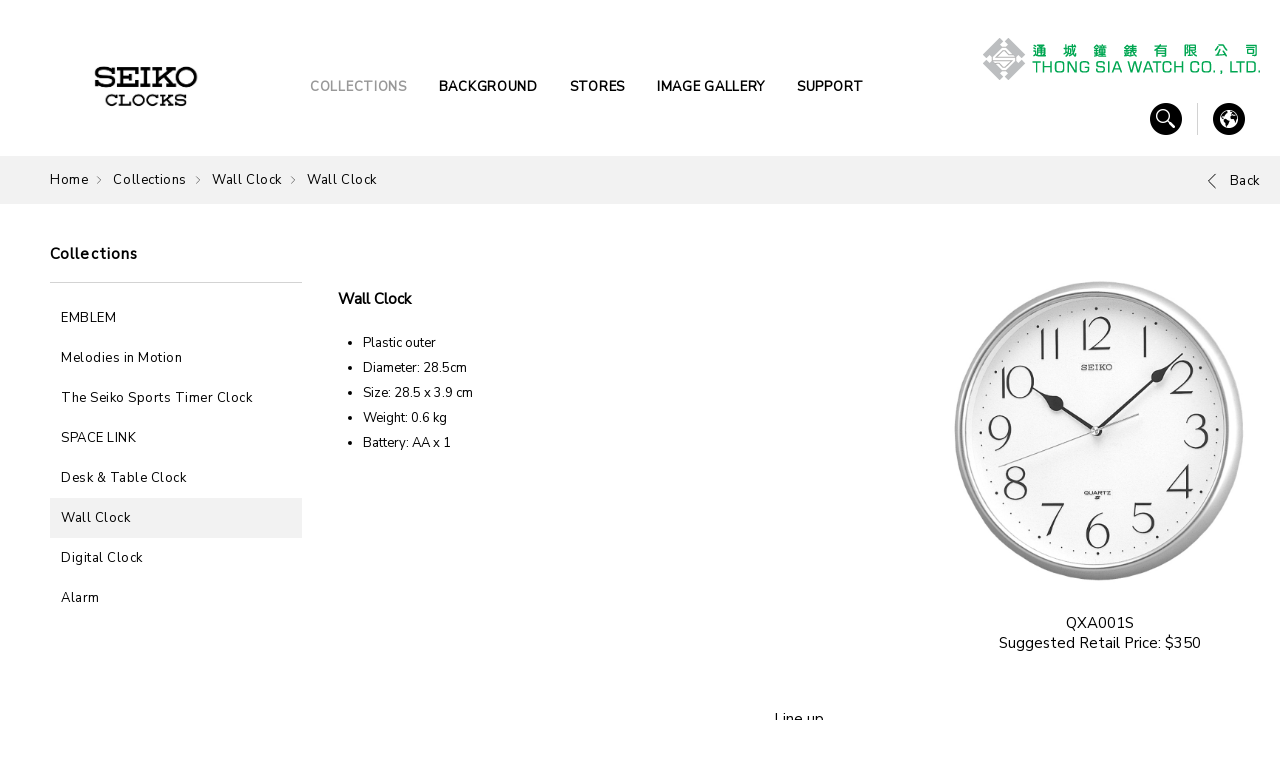

--- FILE ---
content_type: text/html; charset=utf-8
request_url: https://www.thongsia.com.hk/en/seiko_clock/collections/product/46/396
body_size: 11833
content:
<!DOCTYPE html>
<html xmlns="http://www.w3.org/1999/xhtml">
<head>
    <title>Wall Clock  | Wall Clock | Collections | SEIKO Clock</title>
	<meta http-equiv="Content-Type" content="text/html; charset=utf-8" />
	<meta http-equiv="imagetoolbar" content="no" />
	<meta http-equiv="X-UA-Compatible" content="IE=edge" />
	<meta name="description" content="" />
<meta name="format-detection" content="telephone=no" />
<meta name="keywords" content="" />
<meta name="viewport" content="width=device-width" />
	<link rel="canonical" href="http://www.thongsia.com.hk/en/seiko_clock/collections/product/46/396/" /> 
				<link rel="alternate" href="/en/seiko_clock/collections/product/46/396" hreflang="en-hk" />
			<link rel="alternate" href="/zh-hant/seiko_clock/collections/product/46/396" hreflang="zh-hant-hk" />
					<link rel="shortcut icon" href="/upload/brand/6/favicon/5b482f0f95fc3.png" />
		<link rel="apple-touch-icon" href="img/iphone-icon.png" />
	<link rel="apple-touch-icon-precomposed" href="img/iphone-icon.png" />
	<link rel="stylesheet" type="text/css" href="css/layout.css" />
	<link rel="stylesheet" type="text/css" href="css/editor.css" />
	<link rel="stylesheet" type="text/css" href="css/colorbox.css" />
	<link href="https://fonts.googleapis.com/css?family=Nunito+Sans" rel="stylesheet">
	<link rel="stylesheet" type="text/css" href="css/154170879678a2419fa5ebf1905ce31d" />
	<script type="text/javascript" src="js/jquery.js"></script>
	<script type="text/javascript" src="js/jquery-ui.js"></script>
	<script type="text/javascript" src="js/jquery.Slider.js"></script>
	<script type="text/javascript" src="js/jquery.slideSubmit.js"></script>
	<script type="text/javascript" src="js/jquery.ui.touch-punch.min.js"></script>
	<script type="text/javascript" src="js/colorbox.js"></script>
	<script type="text/javascript" src="js/jquery.ellipsis.js"></script>
	<script type="text/javascript" src="js/jquery-migrate.js"></script>
	<script type="text/javascript" src="js/validator.class.js"></script>
	<script type="text/javascript" src="js/jquery.table.js"></script>
	<script type="text/javascript" src="js/lang.js"></script>
	<script type="text/javascript" src="js/function.js"></script>
	<script type="text/javascript" src="js/init.js"></script>
	<!--[if lte IE 9]>
	<script type="text/javascript" src="js/html5izer_placeholder.js"></script>
	<![endif]-->
	<!--[if lte IE 8]>
	<script type="text/javascript" src="js/html5.js"></script>
	<![endif]-->
	<!-- Global site tag (gtag.js) - Google Analytics -->
	<script async src="https://www.googletagmanager.com/gtag/js?id=UA-125437202-1"></script>
	<script>
	  window.dataLayer = window.dataLayer || [];
	  function gtag(){dataLayer.push(arguments);}
	  gtag('js', new Date());

	  gtag('config', 'UA-125437202-1');
	</script>
</head>
<body>
	<!-- Facebook Pixel Code -->
	<script>
	!function(f,b,e,v,n,t,s)
	{if(f.fbq)return;n=f.fbq=function(){n.callMethod?
	n.callMethod.apply(n,arguments):n.queue.push(arguments)};
	if(!f._fbq)f._fbq=n;n.push=n;n.loaded=!0;n.version='2.0';
	n.queue=[];t=b.createElement(e);t.async=!0;
	t.src=v;s=b.getElementsByTagName(e)[0];
	s.parentNode.insertBefore(t,s)}(window,document,'script',
	'https://connect.facebook.net/en_US/fbevents.js');
	fbq('init', '580201432141959'); 
	fbq('track', 'PageView');
	</script>
	<noscript>
	<img height="1" width="1" 
	src="https://www.facebook.com/tr?id=580201432141959&ev=PageView
	&noscript=1"/>
	</noscript>
	<!-- End Facebook Pixel Code -->
	<img border="0" src="https://r.turn.com/r/beacon?b2=uRMQNFxTlbL5CR0iUEmu4VZSHQQ_uElswk1DL7WH_jlcL1P_jX_35Kak1uXev2s5pVQi7_TexcHdaR7GtL1Xdg&cid=">

	<noscript><iframe src="//d.turn.com/r/dft/id/L21rdC8zMjgvcGlkLzExMzE5NzEwNy90LzA?ns" height="0" width="0" style="display:none;visibility:hidden"></iframe></noscript><script>(function(a,b,d){var c=a.getElementsByTagName(b)[0],a=a.createElement(b);a.async=!0;a.src=d;c.parentNode.insertBefore(a,c)})(document,"script","//d.turn.com/r/dft/id/L21rdC8zMjgvcGlkLzExMzE5NzEwNy90LzA");</script>
	<div class="body-overlay"></div>
	<header>
		<div class="container">
			<a href="/en/seiko_clock/home/" class="logo"><img src="/upload/brand/6/logo/5b98ea0f2fd11.jpg" alt="Webpage logo - Clock" width="1830" height="700" /></a><!--
		--><div class="menu en"><!--
										--><a href="/en/seiko_clock/home/" class="menu-item ">HOME</a><!--
										--><a href="/en/seiko_clock/collections/" class="menu-item current">COLLECTIONS</a><!--
										--><a href="/en/seiko_clock/background/" class="menu-item ">BACKGROUND</a><!--
										--><a href="/en/seiko_clock/store/" class="menu-item ">STORES</a><!--
										--><a href="/en/seiko_clock/gallery/" class="menu-item ">IMAGE GALLERY</a><!--
										--><a href="/en/seiko_clock/support/" class="menu-item ">SUPPORT</a><!--
						--></div><!--
		--><div class="header-right">
				<div class="header-right-container">
					<div class="thongsia"></div><!--
				--><div class="search-area">
						<a href="#"><img src="/img/icon-search.png" alt="" width="32" height="32" /></a>
						<div class="panel">
							<form action="/en/seiko_clock/search/" method="get" name="search-form">
								<input type="text" class="search" maxlength="128" autocomplete="off" placeholder="Please enter keyword(s)" name="search" id="search" value="" /><button type="submit" class="submit" id="submit"></button>							</form>
						</div>
					</div><!--
											--><div class="language">
								<a href="#"><img src="/img/icon-language.png" alt="" width="32" height="32" /></a>
								<div class="panel">
																				<a href="/en/seiko_clock/collections/product/46/396" class="current">EN</a>
																				<a href="/zh-hant/seiko_clock/collections/product/46/396" >繁</a>
																	</div>
							</div><!--
														--><a href="#" class="menu-icon"></a>
				</div>
				<a href="#" class="menu-icon"></a>
			</div>
		</div>
	</header>
	<div class="responsive-menu">
		<div class="top-wrapper">
			<div class="thongsia"></div>
			<div class="search-area">
				<form action="/en/seiko_clock/search/" method="get" name="search-form">
					<input type="text" class="search" maxlength="128" autocomplete="off" placeholder="Please enter keyword(s)" name="search" id="search" value="" /><button type="submit" class="submit" id="submit"></button>				</form>
			</div><!--
							--><div class="language-area">
						<a href="#">
							<span class="icon"><img src="/img/icon-language.png" alt="" width="32" height="32" /></span>
							<span class="text">Select Language</span>
						</a>
						<div class="panel">
																<a href="/en/seiko_clock/collections/product/46/396" class="current">EN</a>
																<a href="/zh-hant/seiko_clock/collections/product/46/396" >繁</a>
													</div>
					</div><!--
							--></div>
		<div class="menu">
								<a href="/en/seiko_clock/home/" class="menu-item ">
						<span class="menu-title">HOME</span>
											</a>
													<a href="/en/seiko_clock/collections/" class="menu-item hasChild">
						<span class="menu-title">COLLECTIONS</span>
														<span class="icon"></span>
											</a>
												<div class="subMenu">
																				<a href="/en/seiko_clock/collections/series/28/" class="subMenu-item">EMBLEM</a>
																				<a href="/en/seiko_clock/collections/series/27/" class="subMenu-item">Melodies in Motion</a>
																				<a href="/en/seiko_clock/collections/series/26/" class="subMenu-item">The Seiko Sports Timer Clock</a>
																				<a href="/en/seiko_clock/collections/series/25/" class="subMenu-item">SPACE LINK</a>
																				<a href="/en/seiko_clock/collections/series/23/" class="subMenu-item">Desk & Table Clock</a>
																				<a href="/en/seiko_clock/collections/series/22/" class="subMenu-item">Wall Clock</a>
																				<a href="/en/seiko_clock/collections/series/21/" class="subMenu-item">Digital Clock</a>
																				<a href="/en/seiko_clock/collections/series/20/" class="subMenu-item">Alarm</a>
															</div>
													<a href="/en/seiko_clock/background/" class="menu-item ">
						<span class="menu-title">BACKGROUND</span>
											</a>
													<a href="/en/seiko_clock/store/" class="menu-item hasChild">
						<span class="menu-title">STORES</span>
														<span class="icon"></span>
											</a>
												<div class="subMenu">
																			<a href="/en/seiko_clock/store/dealer/" class="subMenu-item">Authorized Dealers</a>
															</div>
													<a href="/en/seiko_clock/gallery/" class="menu-item hasChild">
						<span class="menu-title">IMAGE GALLERY</span>
														<span class="icon"></span>
											</a>
												<div class="subMenu">
																				<a href="/en/seiko_clock/gallery/category/14/" class="subMenu-item">Ad visuals</a>
															</div>
													<a href="/en/seiko_clock/support/" class="menu-item hasChild">
						<span class="menu-title">SUPPORT</span>
														<span class="icon"></span>
											</a>
												<div class="subMenu">
																			<a href="/en/seiko_clock/support/faq/" class="subMenu-item">FAQs</a>
																			<a href="/en/seiko_clock/support/manual/" class="subMenu-item">Instruction Manual</a>
																			<a href="/en/seiko_clock/support/contact/" class="subMenu-item">Customer Service Centre</a>
															</div>
										</div>
	</div>
	<section id="content"><script type="text/javascript">
	$(document).ready(function() {
		$('.product-detail > .photo-area > .photo').on('mouseover', function(){
			$(this).children('.fake').css({'transform': 'scale(2.2)'});
		}).on('mouseout', function(){
			$(this).children('.fake').css({'transform': 'scale(1)'});
		}).on('mousemove', function(e){
			$(this).children('.fake').css({'transform-origin': ((e.pageX - $(this).offset().left) / $(this).width()) * 100 + '% ' + ((e.pageY - $(this).offset().top) / $(this).height()) * 100 +'%'});
		}).each(function(){
			$(this).append('<div class="fake"></div>').children('.fake').css({'background-image': 'url('+ $(this).attr('data-image') +')'});
		});
	});
</script>
<div class="navigation-bar">
	<div class="container">
		<div class="navigation oneline"><a href="/en/seiko_clock/home/">Home</a>&nbsp;&nbsp;<img src="/img/path-arrow.svg" alt="" />&nbsp;&nbsp;&nbsp;<a href="/en/seiko_clock/collections/">Collections</a>&nbsp;&nbsp;<img src="/img/path-arrow.svg" alt="" />&nbsp;&nbsp;&nbsp;<a href="/en/seiko_clock/collections/series/22/">Wall Clock</a>&nbsp;&nbsp;<img src="/img/path-arrow.svg" alt="" />&nbsp;&nbsp;&nbsp;<a class="current">Wall Clock </a></div>
						<a href="/en/seiko_clock/collections/series/22/" class="back">
					<span class="arrow"></span>
					<span class="text">Back</span>
				</a>
			</div>
</div><div class="content">
	<div class="container">
		<div class="side-menu">
	<div class="section-title">Collections</div>
				<ul>
										<li>
																<a href="/en/seiko_clock/collections/series/28/" >EMBLEM</a>
													</li>
										<li>
																<a href="/en/seiko_clock/collections/series/27/" >Melodies in Motion</a>
													</li>
										<li>
																<a href="/en/seiko_clock/collections/series/26/" >The Seiko Sports Timer Clock</a>
													</li>
										<li>
																<a href="/en/seiko_clock/collections/series/25/" >SPACE LINK</a>
													</li>
										<li>
																<a href="/en/seiko_clock/collections/series/23/" >Desk & Table Clock</a>
													</li>
										<li>
																<a href="/en/seiko_clock/collections/series/22/" class="current">Wall Clock</a>
													</li>
										<li>
																<a href="/en/seiko_clock/collections/series/21/" >Digital Clock</a>
													</li>
										<li>
																<a href="/en/seiko_clock/collections/series/20/" >Alarm</a>
													</li>
							</ul>
	</div><!--
	--><div class="page-content">
			<div class="product-detail full">
										<div class="photo-area">
							<div class="photo" data-image="upload/collection_product/396/image/5bf3b31e821d0.jpg"><img src="/img/?hash=1c743199d9e73cf88e76b4c16dda2f11.jpg" alt="QXA001S" width="320" height="320" /></div>
							<div class="product-model">QXA001S</div>
																<div class="product-price">Suggested Retail Price: $350</div>
													</div>
								<div class="details">
					<div class="logo"></div>
					<div class="product-title">Wall Clock</div>
					<div class="product-caliber"></div>
					<div class="editor"><ul>
<li>Plastic outer</li>
<li>Diameter: 28.5cm</li>
<li>Size: 28.5 x 3.9 cm</li>
<li>Weight: 0.6 kg</li>
<li>Battery: AA x 1</li>
</ul></div>
				</div>
										<div class="all-products">
							<div class="line-up">Line up</div>
							<div class="line"></div>
							<div class="products-area"><!--
																	--><a href="/en/seiko_clock/collections/product/46/2252/" class="product-item ">
											<span class="product-image"><img src="/img/?hash=11e5b7cb9ada46eef8c027a0c01ecc7c.jpg" alt="QXA849A" width="102" height="102" /></span>
											<span class="product-title">QXA849A</span>
										</a><!--
																	--><a href="/en/seiko_clock/collections/product/46/2243/" class="product-item ">
											<span class="product-image"><img src="/img/?hash=7a6048e3a8ea2d6ca35e59aa5bb4de21.jpg" alt="QHA902L" width="102" height="102" /></span>
											<span class="product-title">QHA902L</span>
										</a><!--
																	--><a href="/en/seiko_clock/collections/product/46/2242/" class="product-item ">
											<span class="product-image"><img src="/img/?hash=8f75add996c56976e9e22878a3b59212.jpg" alt="QHA902Q" width="102" height="102" /></span>
											<span class="product-title">QHA902Q</span>
										</a><!--
																	--><a href="/en/seiko_clock/collections/product/46/2241/" class="product-item ">
											<span class="product-image"><img src="/img/?hash=d3576ff22dd4580658dc97eb0d68701f.jpg" alt="QHA902R" width="102" height="102" /></span>
											<span class="product-title">QHA902R</span>
										</a><!--
																	--><a href="/en/seiko_clock/collections/product/46/2190/" class="product-item ">
											<span class="product-image"><img src="/img/?hash=54a027fc4bd066f1aa654d7f54625f00.jpg" alt="QXC245B" width="102" height="102" /></span>
											<span class="product-title">QXC245B</span>
										</a><!--
																	--><a href="/en/seiko_clock/collections/product/46/2189/" class="product-item ">
											<span class="product-image"><img src="/img/?hash=71bea854f998e4320b4cb3e969c04ece.jpg" alt="QXA842Z" width="102" height="102" /></span>
											<span class="product-title">QXA842Z</span>
										</a><!--
																	--><a href="/en/seiko_clock/collections/product/46/2188/" class="product-item ">
											<span class="product-image"><img src="/img/?hash=70ecb18a9948e628bc1634eed38b7419.jpg" alt="QXA842B" width="102" height="102" /></span>
											<span class="product-title">QXA842B</span>
										</a><!--
																	--><a href="/en/seiko_clock/collections/product/46/2187/" class="product-item ">
											<span class="product-image"><img src="/img/?hash=f06ff40febabd47ee2e390c1e5fcd718.jpg" alt="QXA837B" width="102" height="102" /></span>
											<span class="product-title">QXA837B</span>
										</a><!--
																	--><a href="/en/seiko_clock/collections/product/46/2186/" class="product-item ">
											<span class="product-image"><img src="/img/?hash=6a870f58e88ca2b6e9a3f4a10e322a9e.jpg" alt="QXA836S" width="102" height="102" /></span>
											<span class="product-title">QXA836S</span>
										</a><!--
																	--><a href="/en/seiko_clock/collections/product/46/2185/" class="product-item ">
											<span class="product-image"><img src="/img/?hash=65043f92ac740aad9a565174815206a5.jpg" alt="QXA836G" width="102" height="102" /></span>
											<span class="product-title">QXA836G</span>
										</a><!--
																	--><a href="/en/seiko_clock/collections/product/46/2184/" class="product-item ">
											<span class="product-image"><img src="/img/?hash=352b87ce60ffedbaf23248506fe4bcea.jpg" alt="QXA836B" width="102" height="102" /></span>
											<span class="product-title">QXA836B</span>
										</a><!--
																	--><a href="/en/seiko_clock/collections/product/46/2183/" class="product-item ">
											<span class="product-image"><img src="/img/?hash=bd621c5fc1e278d8a800b77232f32c6d.jpg" alt="QXA835S" width="102" height="102" /></span>
											<span class="product-title">QXA835S</span>
										</a><!--
																	--><a href="/en/seiko_clock/collections/product/46/2182/" class="product-item ">
											<span class="product-image"><img src="/img/?hash=57cd7b4a2376ff22355aa1aac5f9cb97.jpg" alt="QXA835K" width="102" height="102" /></span>
											<span class="product-title">QXA835K</span>
										</a><!--
																	--><a href="/en/seiko_clock/collections/product/46/2181/" class="product-item ">
											<span class="product-image"><img src="/img/?hash=ae0454ed4f8678a073ded24a452430c2.jpg" alt="QXA835G" width="102" height="102" /></span>
											<span class="product-title">QXA835G</span>
										</a><!--
																	--><a href="/en/seiko_clock/collections/product/46/2180/" class="product-item ">
											<span class="product-image"><img src="/img/?hash=abaef12155140079d1eace25d7696754.jpg" alt="QXA835F" width="102" height="102" /></span>
											<span class="product-title">QXA835F</span>
										</a><!--
																	--><a href="/en/seiko_clock/collections/product/46/2179/" class="product-item ">
											<span class="product-image"><img src="/img/?hash=51e581e61d5cf03bce89b92b269e8949.jpg" alt="QXA834W" width="102" height="102" /></span>
											<span class="product-title">QXA834W</span>
										</a><!--
																	--><a href="/en/seiko_clock/collections/product/46/2178/" class="product-item ">
											<span class="product-image"><img src="/img/?hash=2e1b5176b71f1ebdd66300dec79ba4b0.jpg" alt="QXA834M" width="102" height="102" /></span>
											<span class="product-title">QXA834M</span>
										</a><!--
																	--><a href="/en/seiko_clock/collections/product/46/2177/" class="product-item ">
											<span class="product-image"><img src="/img/?hash=a899fefb99bda7325fdfc868ff141723.jpg" alt="QXA834K" width="102" height="102" /></span>
											<span class="product-title">QXA834K</span>
										</a><!--
																	--><a href="/en/seiko_clock/collections/product/46/2173/" class="product-item ">
											<span class="product-image"><img src="/img/?hash=4b8c0ecba538946d179fa60691b72918.jpg" alt="QXC244S" width="102" height="102" /></span>
											<span class="product-title">QXC244S</span>
										</a><!--
																	--><a href="/en/seiko_clock/collections/product/46/2172/" class="product-item ">
											<span class="product-image"><img src="/img/?hash=0c602891f3ba40f8ec81ae45094b4a77.jpg" alt="QXC244G" width="102" height="102" /></span>
											<span class="product-title">QXC244G</span>
										</a><!--
																	--><a href="/en/seiko_clock/collections/product/46/2171/" class="product-item ">
											<span class="product-image"><img src="/img/?hash=67088cd62cfd0a94338c64d338f83ea4.jpg" alt="QXA845N" width="102" height="102" /></span>
											<span class="product-title">QXA845N</span>
										</a><!--
																	--><a href="/en/seiko_clock/collections/product/46/2170/" class="product-item ">
											<span class="product-image"><img src="/img/?hash=0002e60cc755be95cf6bf7a4ef5ab1f1.jpg" alt="QXA845B" width="102" height="102" /></span>
											<span class="product-title">QXA845B</span>
										</a><!--
																	--><a href="/en/seiko_clock/collections/product/46/2169/" class="product-item ">
											<span class="product-image"><img src="/img/?hash=b2e34bf376a53b7388979ebf2b7f0100.jpg" alt="QXA844G" width="102" height="102" /></span>
											<span class="product-title">QXA844G</span>
										</a><!--
																	--><a href="/en/seiko_clock/collections/product/46/2168/" class="product-item ">
											<span class="product-image"><img src="/img/?hash=ae0a22f0d0866bafeefdae886c9cd983.jpg" alt="QXA844B" width="102" height="102" /></span>
											<span class="product-title">QXA844B</span>
										</a><!--
																	--><a href="/en/seiko_clock/collections/product/46/2167/" class="product-item ">
											<span class="product-image"><img src="/img/?hash=85106d116bbb771ef06ab6696b58c1a1.jpg" alt="QXA843K" width="102" height="102" /></span>
											<span class="product-title">QXA843K</span>
										</a><!--
																	--><a href="/en/seiko_clock/collections/product/46/2166/" class="product-item ">
											<span class="product-image"><img src="/img/?hash=ebb571d49cebfbdded76c20e8eda019c.jpg" alt="QXA840S" width="102" height="102" /></span>
											<span class="product-title">QXA840S</span>
										</a><!--
																	--><a href="/en/seiko_clock/collections/product/46/2165/" class="product-item ">
											<span class="product-image"><img src="/img/?hash=a6771e6c32add42405e3f09960c46555.jpg" alt="QXA840G" width="102" height="102" /></span>
											<span class="product-title">QXA840G</span>
										</a><!--
																	--><a href="/en/seiko_clock/collections/product/46/2164/" class="product-item ">
											<span class="product-image"><img src="/img/?hash=bb95add7550dfae44562ee44ff901f2c.jpg" alt="QXA828W" width="102" height="102" /></span>
											<span class="product-title">QXA828W</span>
										</a><!--
																	--><a href="/en/seiko_clock/collections/product/46/2163/" class="product-item ">
											<span class="product-image"><img src="/img/?hash=92cc7e448b78e2f58fed05b1d7ba4079.jpg" alt="QXA828K" width="102" height="102" /></span>
											<span class="product-title">QXA828K</span>
										</a><!--
																	--><a href="/en/seiko_clock/collections/product/46/2162/" class="product-item ">
											<span class="product-image"><img src="/img/?hash=2ccf28d70052da39d5120241f0b54095.jpg" alt="QXA828A" width="102" height="102" /></span>
											<span class="product-title">QXA828A</span>
										</a><!--
																	--><a href="/en/seiko_clock/collections/product/46/2161/" class="product-item ">
											<span class="product-image"><img src="/img/?hash=fa1fb8dd333640723f335b0f7504099c.png" alt="QHA016R" width="102" height="102" /></span>
											<span class="product-title">QHA016R</span>
										</a><!--
																	--><a href="/en/seiko_clock/collections/product/46/2160/" class="product-item ">
											<span class="product-image"><img src="/img/?hash=8a80bc82ad132e2cf66c3219518763b4.png" alt="QHA016M" width="102" height="102" /></span>
											<span class="product-title">QHA016M</span>
										</a><!--
																	--><a href="/en/seiko_clock/collections/product/46/2159/" class="product-item ">
											<span class="product-image"><img src="/img/?hash=86989b350254137827e2931987c08573.png" alt="QHA016L" width="102" height="102" /></span>
											<span class="product-title">QHA016L</span>
										</a><!--
																	--><a href="/en/seiko_clock/collections/product/46/2152/" class="product-item ">
											<span class="product-image"><img src="/img/?hash=ad2acf710592bae6bf82a49184ca3474.jpg" alt="QXA833D" width="102" height="102" /></span>
											<span class="product-title">QXA833D</span>
										</a><!--
																	--><a href="/en/seiko_clock/collections/product/46/2151/" class="product-item ">
											<span class="product-image"><img src="/img/?hash=0108ddecc24e94d642f9f2f74f93a557.jpg" alt="QXA833B" width="102" height="102" /></span>
											<span class="product-title">QXA833B</span>
										</a><!--
																	--><a href="/en/seiko_clock/collections/product/46/2131/" class="product-item ">
											<span class="product-image"><img src="/img/?hash=c635a4de95d02b0d66414c65d66f0821.jpg" alt="QXM608-B" width="102" height="102" /></span>
											<span class="product-title">QXM608B</span>
										</a><!--
																	--><a href="/en/seiko_clock/collections/product/46/2130/" class="product-item ">
											<span class="product-image"><img src="/img/?hash=1477e94120a378e83c25a650b87b7cce.jpg" alt="QXA831S" width="102" height="102" /></span>
											<span class="product-title">QXA831S</span>
										</a><!--
																	--><a href="/en/seiko_clock/collections/product/46/2129/" class="product-item ">
											<span class="product-image"><img src="/img/?hash=ad304328170c54cf99ec21385b23563a.jpg" alt="QXA831K" width="102" height="102" /></span>
											<span class="product-title">QXA831K</span>
										</a><!--
																	--><a href="/en/seiko_clock/collections/product/46/2128/" class="product-item ">
											<span class="product-image"><img src="/img/?hash=4ec4e72638dab8208cacd63f508a8291.jpg" alt="QXA831G" width="102" height="102" /></span>
											<span class="product-title">QXA831G</span>
										</a><!--
																	--><a href="/en/seiko_clock/collections/product/46/2127/" class="product-item ">
											<span class="product-image"><img src="/img/?hash=e500a3334493a73dbd468e805870933f.jpg" alt="QXA825-S" width="102" height="102" /></span>
											<span class="product-title">QXA825S</span>
										</a><!--
																	--><a href="/en/seiko_clock/collections/product/46/2126/" class="product-item ">
											<span class="product-image"><img src="/img/?hash=e5e8fda2b765eda209d939dc13c9edba.jpg" alt="QXA825-B" width="102" height="102" /></span>
											<span class="product-title">QXA825B</span>
										</a><!--
																	--><a href="/en/seiko_clock/collections/product/46/2125/" class="product-item ">
											<span class="product-image"><img src="/img/?hash=db005d54854eeec0166732f8692f9dc4.jpg" alt="QXA824-B" width="102" height="102" /></span>
											<span class="product-title">QXA824B</span>
										</a><!--
																	--><a href="/en/seiko_clock/collections/product/46/2124/" class="product-item ">
											<span class="product-image"><img src="/img/?hash=947cfab71c64a4bf39d98d1e0a94b199.jpg" alt="QXA824-A" width="102" height="102" /></span>
											<span class="product-title">QXA824A</span>
										</a><!--
																	--><a href="/en/seiko_clock/collections/product/46/2114/" class="product-item ">
											<span class="product-image"><img src="/img/?hash=2cdac40e9dd2654760dc630b990acf0e.jpg" alt="QXM610-B" width="102" height="102" /></span>
											<span class="product-title">QXM610B</span>
										</a><!--
																	--><a href="/en/seiko_clock/collections/product/46/2113/" class="product-item ">
											<span class="product-image"><img src="/img/?hash=7767f40cde9023ba8b2f4b6c07df0316.jpg" alt="QXA832M" width="102" height="102" /></span>
											<span class="product-title">QXA832M</span>
										</a><!--
																	--><a href="/en/seiko_clock/collections/product/46/2112/" class="product-item ">
											<span class="product-image"><img src="/img/?hash=5e587114ce483f998a6a717e0fdf9321.jpg" alt="QXA832L" width="102" height="102" /></span>
											<span class="product-title">QXA832L</span>
										</a><!--
																	--><a href="/en/seiko_clock/collections/product/46/2111/" class="product-item ">
											<span class="product-image"><img src="/img/?hash=c699f798c4bca670a2a90d13da3e8791.jpg" alt="QXA827-Z" width="102" height="102" /></span>
											<span class="product-title">QXA827Z</span>
										</a><!--
																	--><a href="/en/seiko_clock/collections/product/46/2110/" class="product-item ">
											<span class="product-image"><img src="/img/?hash=7469b1b19d65297787ea74d71f2cbaeb.jpg" alt="QXA827-B" width="102" height="102" /></span>
											<span class="product-title">QXA827B</span>
										</a><!--
																	--><a href="/en/seiko_clock/collections/product/46/2109/" class="product-item ">
											<span class="product-image"><img src="/img/?hash=c39f2489d560dc9a1783663f54fc27a7.jpg" alt="QHA014-Z" width="102" height="102" /></span>
											<span class="product-title">QHA014Z</span>
										</a><!--
																	--><a href="/en/seiko_clock/collections/product/46/2108/" class="product-item ">
											<span class="product-image"><img src="/img/?hash=fb54834f86fa6d9ceb4a889c72166a97.jpg" alt="QHA014-B" width="102" height="102" /></span>
											<span class="product-title">QHA014B</span>
										</a><!--
																	--><a href="/en/seiko_clock/collections/product/46/2107/" class="product-item ">
											<span class="product-image"><img src="/img/?hash=fd38eeb6aed289c6e4d7e87d53382796.jpg" alt="QHA014-A" width="102" height="102" /></span>
											<span class="product-title">QHA014A</span>
										</a><!--
																	--><a href="/en/seiko_clock/collections/product/46/2106/" class="product-item ">
											<span class="product-image"><img src="/img/?hash=59bc6031611062f488661ff4176755ff.jpg" alt="QHA013S" width="102" height="102" /></span>
											<span class="product-title">QHA013S</span>
										</a><!--
																	--><a href="/en/seiko_clock/collections/product/46/2105/" class="product-item ">
											<span class="product-image"><img src="/img/?hash=334790957db7c1bdb4fc9504cbcfbaf1.jpg" alt="QHA013L" width="102" height="102" /></span>
											<span class="product-title">QHA013L</span>
										</a><!--
																	--><a href="/en/seiko_clock/collections/product/46/2104/" class="product-item ">
											<span class="product-image"><img src="/img/?hash=2715f74f51cf7cbf4a492b26a878203d.jpg" alt="C88E9D18A7-SP-17563480" width="102" height="102" /></span>
											<span class="product-title">QHA013B</span>
										</a><!--
																	--><a href="/en/seiko_clock/collections/product/46/2101/" class="product-item ">
											<span class="product-image"><img src="/img/?hash=e9a61f6681b250a16d545089f169ddf1.jpg" alt="QXA830-P" width="102" height="102" /></span>
											<span class="product-title">QXA830P</span>
										</a><!--
																	--><a href="/en/seiko_clock/collections/product/46/2100/" class="product-item ">
											<span class="product-image"><img src="/img/?hash=d12861f1d8290914040cc31bc27f7dd0.jpg" alt="QXA830-L" width="102" height="102" /></span>
											<span class="product-title">QXA830L</span>
										</a><!--
																	--><a href="/en/seiko_clock/collections/product/46/2089/" class="product-item ">
											<span class="product-image"><img src="/img/?hash=2b34d244e08028aa7bc3345e117e0768.jpg" alt="QXA272G" width="102" height="102" /></span>
											<span class="product-title">QXA272G</span>
										</a><!--
																	--><a href="/en/seiko_clock/collections/product/46/2025/" class="product-item ">
											<span class="product-image"><img src="/img/?hash=be1c5a230c347af37ba3432fa07091ea.jpg" alt="QXA819K" width="102" height="102" /></span>
											<span class="product-title">QXA819K</span>
										</a><!--
																	--><a href="/en/seiko_clock/collections/product/46/2024/" class="product-item ">
											<span class="product-image"><img src="/img/?hash=6b006540c821919da7e87137a9bd71ad.jpg" alt="QHA012W" width="102" height="102" /></span>
											<span class="product-title">QHA012W</span>
										</a><!--
																	--><a href="/en/seiko_clock/collections/product/46/2023/" class="product-item ">
											<span class="product-image"><img src="/img/?hash=422f0e1c086f672c15f540fadf9fc5b5.jpg" alt="QHA012L" width="102" height="102" /></span>
											<span class="product-title">QHA012L</span>
										</a><!--
																	--><a href="/en/seiko_clock/collections/product/46/2022/" class="product-item ">
											<span class="product-image"><img src="/img/?hash=cbb44a96f69de147f71b595c3035a622.jpg" alt="QHA012K" width="102" height="102" /></span>
											<span class="product-title">QHA012K</span>
										</a><!--
																	--><a href="/en/seiko_clock/collections/product/46/2021/" class="product-item ">
											<span class="product-image"><img src="/img/?hash=73f65888727d5df6a2a6ca3c877cb53c.jpg" alt="QHA012B" width="102" height="102" /></span>
											<span class="product-title">QHA012B</span>
										</a><!--
																	--><a href="/en/seiko_clock/collections/product/46/2020/" class="product-item ">
											<span class="product-image"><img src="/img/?hash=1cdac416bc1e9ed8aca59759a1e4abdc.jpg" alt="QXA817S" width="102" height="102" /></span>
											<span class="product-title">QXA817S</span>
										</a><!--
																	--><a href="/en/seiko_clock/collections/product/46/2019/" class="product-item ">
											<span class="product-image"><img src="/img/?hash=57be2eaa674a70ddaf1f11e024432997.jpg" alt="QXA817G" width="102" height="102" /></span>
											<span class="product-title">QXA817G</span>
										</a><!--
																	--><a href="/en/seiko_clock/collections/product/46/2018/" class="product-item ">
											<span class="product-image"><img src="/img/?hash=f1b4639f0b98248205ebc7e3a92bc8ad.jpg" alt="QXA817B" width="102" height="102" /></span>
											<span class="product-title">QXA817B</span>
										</a><!--
																	--><a href="/en/seiko_clock/collections/product/46/2017/" class="product-item ">
											<span class="product-image"><img src="/img/?hash=855f20c3ff1be056bc1e595f9b6294a6.jpg" alt="QXA342-T" width="102" height="102" /></span>
											<span class="product-title">QXA342T</span>
										</a><!--
																	--><a href="/en/seiko_clock/collections/product/46/2016/" class="product-item ">
											<span class="product-image"><img src="/img/?hash=58d5fcaf796457e09515d06eb7675d49.jpg" alt="QXA342-D" width="102" height="102" /></span>
											<span class="product-title">QXA342D</span>
										</a><!--
																	--><a href="/en/seiko_clock/collections/product/46/2015/" class="product-item ">
											<span class="product-image"><img src="/img/?hash=6f90b7bc521d74b4698b4b0c926a9e09.jpg" alt="QXA342-A" width="102" height="102" /></span>
											<span class="product-title">QXA342A</span>
										</a><!--
																	--><a href="/en/seiko_clock/collections/product/46/1990/" class="product-item ">
											<span class="product-image"><img src="/img/?hash=7046a044233d5ab0cdbc0aec8ccafeca.jpg" alt="QXA821W" width="102" height="102" /></span>
											<span class="product-title">QXA821W</span>
										</a><!--
																	--><a href="/en/seiko_clock/collections/product/46/1989/" class="product-item ">
											<span class="product-image"><img src="/img/?hash=80d2af4c1b59bbdcb1e8f8bf50ee3385.jpg" alt="QXA821K" width="102" height="102" /></span>
											<span class="product-title">QXA821K</span>
										</a><!--
																	--><a href="/en/seiko_clock/collections/product/46/1988/" class="product-item ">
											<span class="product-image"><img src="/img/?hash=28de1bb20b18ad8d573d2bff940bb9c0.jpg" alt="QXA818W" width="102" height="102" /></span>
											<span class="product-title">QXA818W</span>
										</a><!--
																	--><a href="/en/seiko_clock/collections/product/46/1987/" class="product-item ">
											<span class="product-image"><img src="/img/?hash=7d15fad7be4b8b16be7237385e0444f0.jpg" alt="QXA818K" width="102" height="102" /></span>
											<span class="product-title">QXA818K</span>
										</a><!--
																	--><a href="/en/seiko_clock/collections/product/46/1986/" class="product-item ">
											<span class="product-image"><img src="/img/?hash=f9f3ee5d105400d44420e869c0bb534a.jpg" alt="QXA816W" width="102" height="102" /></span>
											<span class="product-title">QXA816W</span>
										</a><!--
																	--><a href="/en/seiko_clock/collections/product/46/1985/" class="product-item ">
											<span class="product-image"><img src="/img/?hash=ec71f264c3c1535061ef97eaa7c0ea30.jpg" alt="QXA816K" width="102" height="102" /></span>
											<span class="product-title">QXA816K</span>
										</a><!--
																	--><a href="/en/seiko_clock/collections/product/46/1984/" class="product-item ">
											<span class="product-image"><img src="/img/?hash=d4d2aed222676e8de2be5c0730e2033c.jpg" alt="QXA816J" width="102" height="102" /></span>
											<span class="product-title">QXA816J</span>
										</a><!--
																	--><a href="/en/seiko_clock/collections/product/46/1973/" class="product-item ">
											<span class="product-image"><img src="/img/?hash=9de3b071235ff3c21b63b4a530e3ee72.jpg" alt="QXA823S" width="102" height="102" /></span>
											<span class="product-title">QXA823S</span>
										</a><!--
																	--><a href="/en/seiko_clock/collections/product/46/1972/" class="product-item ">
											<span class="product-image"><img src="/img/?hash=ffb924af8bad114222fa568ac59ad4f8.jpg" alt="QXA823K" width="102" height="102" /></span>
											<span class="product-title">QXA823K</span>
										</a><!--
																	--><a href="/en/seiko_clock/collections/product/46/1971/" class="product-item ">
											<span class="product-image"><img src="/img/?hash=4f28d1d558ffb2e22fad98c245421299.jpg" alt="QXA822S" width="102" height="102" /></span>
											<span class="product-title">QXA822S</span>
										</a><!--
																	--><a href="/en/seiko_clock/collections/product/46/1947/" class="product-item ">
											<span class="product-image"><img src="/img/?hash=6cca1141881b55e755f52d511efed70e.jpg" alt="QHA010-Z" width="102" height="102" /></span>
											<span class="product-title">QHA010Z</span>
										</a><!--
																	--><a href="/en/seiko_clock/collections/product/46/1946/" class="product-item ">
											<span class="product-image"><img src="/img/?hash=7968e903e333b931506e1ecdc0bfffc5.jpg" alt="QHA010-M" width="102" height="102" /></span>
											<span class="product-title">QHA010M</span>
										</a><!--
																	--><a href="/en/seiko_clock/collections/product/46/1945/" class="product-item ">
											<span class="product-image"><img src="/img/?hash=44c9e149f1f7082944fb53e24489ab89.jpg" alt="QXA815W" width="102" height="102" /></span>
											<span class="product-title">QXA815W</span>
										</a><!--
																	--><a href="/en/seiko_clock/collections/product/46/1944/" class="product-item ">
											<span class="product-image"><img src="/img/?hash=e93b3c499f1043c03bacf066b9d5149a.jpg" alt="QXA815K" width="102" height="102" /></span>
											<span class="product-title">QXA815K</span>
										</a><!--
																	--><a href="/en/seiko_clock/collections/product/46/1943/" class="product-item ">
											<span class="product-image"><img src="/img/?hash=65eaa9655d2461c7533f871c3a60a88e.jpg" alt="QXA813W" width="102" height="102" /></span>
											<span class="product-title">QXA813W</span>
										</a><!--
																	--><a href="/en/seiko_clock/collections/product/46/1942/" class="product-item ">
											<span class="product-image"><img src="/img/?hash=e23445333def39da5f59ddfa963b90fe.jpg" alt="QXA813B" width="102" height="102" /></span>
											<span class="product-title">QXA813B</span>
										</a><!--
																	--><a href="/en/seiko_clock/collections/product/46/1941/" class="product-item ">
											<span class="product-image"><img src="/img/?hash=45fcc261a3826d2062b50d11d54d397e.jpg" alt="QXA800-Z" width="102" height="102" /></span>
											<span class="product-title">QXA800Z</span>
										</a><!--
																	--><a href="/en/seiko_clock/collections/product/46/1938/" class="product-item ">
											<span class="product-image"><img src="/img/?hash=e8409f7309c1ab673fbf1e5a0714d902.jpg" alt="QXA804W" width="102" height="102" /></span>
											<span class="product-title">QXA804W</span>
										</a><!--
																	--><a href="/en/seiko_clock/collections/product/46/1937/" class="product-item ">
											<span class="product-image"><img src="/img/?hash=b9cddb22a6bab4e42c0aa4561d6f6aa0.jpg" alt="QXA804L" width="102" height="102" /></span>
											<span class="product-title">QXA804L</span>
										</a><!--
																	--><a href="/en/seiko_clock/collections/product/46/1936/" class="product-item ">
											<span class="product-image"><img src="/img/?hash=4ccd7fdbc2143c38ae22310ef938e491.jpg" alt="QXA804E" width="102" height="102" /></span>
											<span class="product-title">QXA804E</span>
										</a><!--
																	--><a href="/en/seiko_clock/collections/product/46/1935/" class="product-item ">
											<span class="product-image"><img src="/img/?hash=a4b3887d01ea2f7c9c1f0e86ce162838.jpg" alt="QXA803W" width="102" height="102" /></span>
											<span class="product-title">QXA803W</span>
										</a><!--
																	--><a href="/en/seiko_clock/collections/product/46/1934/" class="product-item ">
											<span class="product-image"><img src="/img/?hash=2438c84d93c98790b33202cf680ce065.jpg" alt="QXA803B" width="102" height="102" /></span>
											<span class="product-title">QXA803B</span>
										</a><!--
																	--><a href="/en/seiko_clock/collections/product/46/1924/" class="product-item ">
											<span class="product-image"><img src="/img/?hash=9512be554713f82079102918e794a83c.jpg" alt="QHA010W" width="102" height="102" /></span>
											<span class="product-title">QHA010W</span>
										</a><!--
																	--><a href="/en/seiko_clock/collections/product/46/1923/" class="product-item ">
											<span class="product-image"><img src="/img/?hash=f159858c21c432cb8b7a15c6edd28db1.jpg" alt="QHA010L" width="102" height="102" /></span>
											<span class="product-title">QHA010L</span>
										</a><!--
																	--><a href="/en/seiko_clock/collections/product/46/1922/" class="product-item ">
											<span class="product-image"><img src="/img/?hash=c13aa97dc9165b0a5fa4b15e32e1b509.jpg" alt="QHA010K" width="102" height="102" /></span>
											<span class="product-title">QHA010K</span>
										</a><!--
																	--><a href="/en/seiko_clock/collections/product/46/1921/" class="product-item ">
											<span class="product-image"><img src="/img/?hash=d2d30bf3969e7c72c9d14504cce68ee2.jpg" alt="QHA011R" width="102" height="102" /></span>
											<span class="product-title">QHA011R</span>
										</a><!--
																	--><a href="/en/seiko_clock/collections/product/46/1920/" class="product-item ">
											<span class="product-image"><img src="/img/?hash=3f7ed2d3e0dc1b313d8e7cfa8173c2e8.jpg" alt="QHA011M" width="102" height="102" /></span>
											<span class="product-title">QHA011M</span>
										</a><!--
																	--><a href="/en/seiko_clock/collections/product/46/1919/" class="product-item ">
											<span class="product-image"><img src="/img/?hash=896e5da9057fd138cce8ac45c47c9f4e.jpg" alt="QHA011L" width="102" height="102" /></span>
											<span class="product-title">QHA011L</span>
										</a><!--
																	--><a href="/en/seiko_clock/collections/product/46/1918/" class="product-item ">
											<span class="product-image"><img src="/img/?hash=be872f07dea820c5d9067ba0e833a685.jpg" alt="QXM396K" width="102" height="102" /></span>
											<span class="product-title">QXM396K</span>
										</a><!--
																	--><a href="/en/seiko_clock/collections/product/46/1917/" class="product-item ">
											<span class="product-image"><img src="/img/?hash=ba85f2f820e5945fd7ebdad7e9c03384.jpg" alt="QXM396B" width="102" height="102" /></span>
											<span class="product-title">QXM396B</span>
										</a><!--
																	--><a href="/en/seiko_clock/collections/product/46/1916/" class="product-item ">
											<span class="product-image"><img src="/img/?hash=d702059297e01c58870b1c021d3ea92a.jpg" alt="QXA809K" width="102" height="102" /></span>
											<span class="product-title">QXA809K</span>
										</a><!--
																	--><a href="/en/seiko_clock/collections/product/46/1915/" class="product-item ">
											<span class="product-image"><img src="/img/?hash=05b214ff99baa4e7ad7ff98cc2415499.jpg" alt="QXA809J" width="102" height="102" /></span>
											<span class="product-title">QXA809J</span>
										</a><!--
																	--><a href="/en/seiko_clock/collections/product/46/1914/" class="product-item ">
											<span class="product-image"><img src="/img/?hash=f55b944a407b7cdc0b88eaf5415f7db2.jpg" alt="QXA791T" width="102" height="102" /></span>
											<span class="product-title">QXA791T</span>
										</a><!--
																	--><a href="/en/seiko_clock/collections/product/46/1913/" class="product-item ">
											<span class="product-image"><img src="/img/?hash=860d327f5a8594e70cfc18eefbcd2e18.jpg" alt="QXA791S" width="102" height="102" /></span>
											<span class="product-title">QXA791S</span>
										</a><!--
																	--><a href="/en/seiko_clock/collections/product/46/1912/" class="product-item ">
											<span class="product-image"><img src="/img/?hash=1f5d13a29c898ec30069cc78c70a615b.jpg" alt="QXA791A" width="102" height="102" /></span>
											<span class="product-title">QXA791A</span>
										</a><!--
																	--><a href="/en/seiko_clock/collections/product/46/1895/" class="product-item ">
											<span class="product-image"><img src="/img/?hash=a557d49d6beddf9b1c4979b71b5b62af.jpg" alt="QXA812W" width="102" height="102" /></span>
											<span class="product-title">QXA812W</span>
										</a><!--
																	--><a href="/en/seiko_clock/collections/product/46/1894/" class="product-item ">
											<span class="product-image"><img src="/img/?hash=c1ae43d43e024fb0f7e811e6b67c2886.jpg" alt="QXA812S" width="102" height="102" /></span>
											<span class="product-title">QXA812S</span>
										</a><!--
																	--><a href="/en/seiko_clock/collections/product/46/1893/" class="product-item ">
											<span class="product-image"><img src="/img/?hash=b99e56f48889eec57a3ac57797db227d.jpg" alt="QXA812K" width="102" height="102" /></span>
											<span class="product-title">QXA812K</span>
										</a><!--
																	--><a href="/en/seiko_clock/collections/product/46/1892/" class="product-item ">
											<span class="product-image"><img src="/img/?hash=b5157e503e139b9b865dc093f5c734af.jpg" alt="QXA811W" width="102" height="102" /></span>
											<span class="product-title">QXA811W</span>
										</a><!--
																	--><a href="/en/seiko_clock/collections/product/46/1891/" class="product-item ">
											<span class="product-image"><img src="/img/?hash=4da6ed90d2e25a9f5d490b8042ef585f.jpg" alt="QXA811C" width="102" height="102" /></span>
											<span class="product-title">QXA811C</span>
										</a><!--
																	--><a href="/en/seiko_clock/collections/product/46/1890/" class="product-item ">
											<span class="product-image"><img src="/img/?hash=714b296aa4c36dff0f0289b0bdcb0e92.jpg" alt="QXA802S" width="102" height="102" /></span>
											<span class="product-title">QXA802S</span>
										</a><!--
																	--><a href="/en/seiko_clock/collections/product/46/1889/" class="product-item ">
											<span class="product-image"><img src="/img/?hash=c557e0a9d3ae6aa05a5722ff976ad243.jpg" alt="QXA802G" width="102" height="102" /></span>
											<span class="product-title">QXA802G</span>
										</a><!--
																	--><a href="/en/seiko_clock/collections/product/46/1866/" class="product-item ">
											<span class="product-image"><img src="/img/?hash=1e8860871ade820a872c7da64ef9952a.jpg" alt="QXA805L" width="102" height="102" /></span>
											<span class="product-title">QXA805L</span>
										</a><!--
																	--><a href="/en/seiko_clock/collections/product/46/1865/" class="product-item ">
											<span class="product-image"><img src="/img/?hash=a5ca977d784280aec57fd5b90eb74abc.jpg" alt="QXA805W" width="102" height="102" /></span>
											<span class="product-title">QXA805W</span>
										</a><!--
																	--><a href="/en/seiko_clock/collections/product/46/1864/" class="product-item ">
											<span class="product-image"><img src="/img/?hash=184b4a3994bfb139025bc43150fd9c3e.jpg" alt="QXA805K" width="102" height="102" /></span>
											<span class="product-title">QXA805K</span>
										</a><!--
																	--><a href="/en/seiko_clock/collections/product/46/1777/" class="product-item ">
											<span class="product-image"><img src="/img/?hash=bcf10574b61924ae1d6da081480a0955.jpg" alt="QXH078Z" width="102" height="102" /></span>
											<span class="product-title">QXH078Z</span>
										</a><!--
																	--><a href="/en/seiko_clock/collections/product/46/1776/" class="product-item ">
											<span class="product-image"><img src="/img/?hash=802b632488582f6988fae0a33e380f08.jpg" alt="QXC243Z" width="102" height="102" /></span>
											<span class="product-title">QXC243Z</span>
										</a><!--
																	--><a href="/en/seiko_clock/collections/product/46/1775/" class="product-item ">
											<span class="product-image"><img src="/img/?hash=3561364afbda2085ea93df637306d207.jpg" alt="QXC243B" width="102" height="102" /></span>
											<span class="product-title">QXC243B</span>
										</a><!--
																	--><a href="/en/seiko_clock/collections/product/46/1774/" class="product-item ">
											<span class="product-image"><img src="/img/?hash=dc21384494410d64ffbd681c24cb438e.jpg" alt="QXA810B" width="102" height="102" /></span>
											<span class="product-title">QXA810Z</span>
										</a><!--
																	--><a href="/en/seiko_clock/collections/product/46/1773/" class="product-item ">
											<span class="product-image"><img src="/img/?hash=5b6f11e9e7edbbfdf17d6ff69070be39.jpg" alt="QXA810Y" width="102" height="102" /></span>
											<span class="product-title">QXA810Y</span>
										</a><!--
																	--><a href="/en/seiko_clock/collections/product/46/1772/" class="product-item ">
											<span class="product-image"><img src="/img/?hash=72ac4d24a0ae3b9800b369bbd4010a12.jpg" alt="QXA810B" width="102" height="102" /></span>
											<span class="product-title">QXA810B</span>
										</a><!--
																	--><a href="/en/seiko_clock/collections/product/46/1771/" class="product-item ">
											<span class="product-image"><img src="/img/?hash=7993b90b82173b87426a4f87798ac7fe.jpg" alt="QXA810A" width="102" height="102" /></span>
											<span class="product-title">QXA810A</span>
										</a><!--
																	--><a href="/en/seiko_clock/collections/product/46/1770/" class="product-item ">
											<span class="product-image"><img src="/img/?hash=4ab4dfb2e54b89cf5a705db5f2dee185.jpg" alt="QXA800L" width="102" height="102" /></span>
											<span class="product-title">QXA800L</span>
										</a><!--
																	--><a href="/en/seiko_clock/collections/product/46/1769/" class="product-item ">
											<span class="product-image"><img src="/img/?hash=693c97cd51ccbb5c94d399fc05c7ca7f.jpg" alt="QXA800-B" width="102" height="102" /></span>
											<span class="product-title">QXA800B</span>
										</a><!--
																	--><a href="/en/seiko_clock/collections/product/46/1710/" class="product-item ">
											<span class="product-image"><img src="/img/?hash=f68a72352c5c1cff10596a4c91da526d.jpg" alt="QXA790G" width="102" height="102" /></span>
											<span class="product-title">QXA790G</span>
										</a><!--
																	--><a href="/en/seiko_clock/collections/product/46/1708/" class="product-item ">
											<span class="product-image"><img src="/img/?hash=cd7dc94990338326f79d2c82c6556c41.jpg" alt="QXH068k" width="102" height="102" /></span>
											<span class="product-title">QXH068K</span>
										</a><!--
																	--><a href="/en/seiko_clock/collections/product/46/1707/" class="product-item ">
											<span class="product-image"><img src="/img/?hash=c21a1c2fa3b32cd27df08378ad207c23.jpg" alt="QXH068Z" width="102" height="102" /></span>
											<span class="product-title">QXH068Z</span>
										</a><!--
																	--><a href="/en/seiko_clock/collections/product/46/1501/" class="product-item ">
											<span class="product-image"><img src="/img/?hash=e0396e82aaf79c62a4deb1dd5107acfa.jpg" alt="QXA785B" width="102" height="102" /></span>
											<span class="product-title">QXA785B</span>
										</a><!--
																	--><a href="/en/seiko_clock/collections/product/46/1500/" class="product-item ">
											<span class="product-image"><img src="/img/?hash=171d77516bb98743410948fb82168689.png" alt="QXA777-P" width="102" height="102" /></span>
											<span class="product-title">QXA777P</span>
										</a><!--
																	--><a href="/en/seiko_clock/collections/product/46/1499/" class="product-item ">
											<span class="product-image"><img src="/img/?hash=2f6537d3fa288eb8347c97d3eb6493db.jpg" alt="QXA777-M" width="102" height="102" /></span>
											<span class="product-title">QXA777M</span>
										</a><!--
																	--><a href="/en/seiko_clock/collections/product/46/1498/" class="product-item ">
											<span class="product-image"><img src="/img/?hash=7bac0c808ee8fc7bc7c55c76af6af215.jpg" alt="QXA778-W" width="102" height="102" /></span>
											<span class="product-title">QXA778W</span>
										</a><!--
																	--><a href="/en/seiko_clock/collections/product/46/1497/" class="product-item ">
											<span class="product-image"><img src="/img/?hash=6d34e9dabb060da6dec372de39d7e7f3.jpg" alt="QXA778-M" width="102" height="102" /></span>
											<span class="product-title">QXA778M</span>
										</a><!--
																	--><a href="/en/seiko_clock/collections/product/46/1410/" class="product-item ">
											<span class="product-image"><img src="/img/?hash=1211ccca01636fb801c9942db75c14ef.jpg" alt="QXA768S" width="102" height="102" /></span>
											<span class="product-title">QXA768W</span>
										</a><!--
																	--><a href="/en/seiko_clock/collections/product/46/1409/" class="product-item ">
											<span class="product-image"><img src="/img/?hash=950c5d44cf2c541a19998c58bfafa648.jpg" alt="QXA768B" width="102" height="102" /></span>
											<span class="product-title">QXA768B</span>
										</a><!--
																	--><a href="/en/seiko_clock/collections/product/46/1408/" class="product-item ">
											<span class="product-image"><img src="/img/?hash=932b4aeaf57d1e52a88bf9b813bf7519.jpg" alt="QXA776W" width="102" height="102" /></span>
											<span class="product-title">QXA776W</span>
										</a><!--
																	--><a href="/en/seiko_clock/collections/product/46/1407/" class="product-item ">
											<span class="product-image"><img src="/img/?hash=1b413ed02269757058e19509aca1b374.jpg" alt="QXA776K" width="102" height="102" /></span>
											<span class="product-title">QXA776K</span>
										</a><!--
																	--><a href="/en/seiko_clock/collections/product/46/1406/" class="product-item ">
											<span class="product-image"><img src="/img/?hash=e3cd767f8ace3335660860e12b341d67.jpg" alt="QXA776B" width="102" height="102" /></span>
											<span class="product-title">QXA776B</span>
										</a><!--
																	--><a href="/en/seiko_clock/collections/product/46/1405/" class="product-item ">
											<span class="product-image"><img src="/img/?hash=ec80854b56c4b11fa1c87fdc693c1988.jpg" alt="QXA773N" width="102" height="102" /></span>
											<span class="product-title">QXA773N</span>
										</a><!--
																	--><a href="/en/seiko_clock/collections/product/46/1404/" class="product-item ">
											<span class="product-image"><img src="/img/?hash=55405cb95ce770d32dcc5fd19d93063a.jpg" alt="QXA773B" width="102" height="102" /></span>
											<span class="product-title">QXA773B</span>
										</a><!--
																	--><a href="/en/seiko_clock/collections/product/46/1400/" class="product-item ">
											<span class="product-image"><img src="/img/?hash=1679d7665d70b7f654e1ba02070433e8.jpg" alt="QXA769W" width="102" height="102" /></span>
											<span class="product-title">QXA769W</span>
										</a><!--
																	--><a href="/en/seiko_clock/collections/product/46/1399/" class="product-item ">
											<span class="product-image"><img src="/img/?hash=0d1c8de3b39585ef528afda4668a227d.jpg" alt="QXA769S" width="102" height="102" /></span>
											<span class="product-title">QXA769S</span>
										</a><!--
																	--><a href="/en/seiko_clock/collections/product/46/1398/" class="product-item ">
											<span class="product-image"><img src="/img/?hash=75929375383c2f811ccf13529da168f7.jpg" alt="QXA769K" width="102" height="102" /></span>
											<span class="product-title">QXA769K</span>
										</a><!--
																	--><a href="/en/seiko_clock/collections/product/46/1397/" class="product-item ">
											<span class="product-image"><img src="/img/?hash=62f3072cdb54096fef4978137331c904.jpg" alt="QXA772L" width="102" height="102" /></span>
											<span class="product-title">QXA772L</span>
										</a><!--
																	--><a href="/en/seiko_clock/collections/product/46/1396/" class="product-item ">
											<span class="product-image"><img src="/img/?hash=c1170ba9e42614ee21853771aece5b0c.jpg" alt="QXA772E" width="102" height="102" /></span>
											<span class="product-title">QXA772E</span>
										</a><!--
																	--><a href="/en/seiko_clock/collections/product/46/1395/" class="product-item ">
											<span class="product-image"><img src="/img/?hash=df13e8e66d5a51bde9d9d6d12a8f1824.jpg" alt="QXA772B" width="102" height="102" /></span>
											<span class="product-title">QXA772B</span>
										</a><!--
																	--><a href="/en/seiko_clock/collections/product/46/1389/" class="product-item ">
											<span class="product-image"><img src="/img/?hash=f02fb5eb66f9157de4e3c4b2bf157e57.jpg" alt="QXA770K" width="102" height="102" /></span>
											<span class="product-title">QXA770K</span>
										</a><!--
																	--><a href="/en/seiko_clock/collections/product/46/1388/" class="product-item ">
											<span class="product-image"><img src="/img/?hash=36cd91333cfacdcea188b96bc0c80014.jpg" alt="QXA770J" width="102" height="102" /></span>
											<span class="product-title">QXA770J</span>
										</a><!--
																	--><a href="/en/seiko_clock/collections/product/46/1387/" class="product-item ">
											<span class="product-image"><img src="/img/?hash=dbd1a6b151a29d652aef28dc8a503e5d.jpg" alt="QXA771K" width="102" height="102" /></span>
											<span class="product-title">QXA771K</span>
										</a><!--
																	--><a href="/en/seiko_clock/collections/product/46/1386/" class="product-item ">
											<span class="product-image"><img src="/img/?hash=194d2775f84634384b5025d4e1d6fc3f.jpg" alt="QXA771J" width="102" height="102" /></span>
											<span class="product-title">QXA771J</span>
										</a><!--
																	--><a href="/en/seiko_clock/collections/product/46/1385/" class="product-item ">
											<span class="product-image"><img src="/img/?hash=b22dd3b739c4013e5e3d883a06a9da53.jpg" alt="QXA774Z" width="102" height="102" /></span>
											<span class="product-title">QXA774Z</span>
										</a><!--
																	--><a href="/en/seiko_clock/collections/product/46/1384/" class="product-item ">
											<span class="product-image"><img src="/img/?hash=e685f624c5ea7fe6622096f6ff1e6b6a.jpg" alt="QXA774B" width="102" height="102" /></span>
											<span class="product-title">QXA774B</span>
										</a><!--
																	--><a href="/en/seiko_clock/collections/product/46/1383/" class="product-item ">
											<span class="product-image"><img src="/img/?hash=52937b9524ef8240705c748141c22de7.jpg" alt="QXC241B" width="102" height="102" /></span>
											<span class="product-title">QXC241B</span>
										</a><!--
																	--><a href="/en/seiko_clock/collections/product/46/1382/" class="product-item ">
											<span class="product-image"><img src="/img/?hash=06fc2640772b14b83f92c3fafefb7c3d.jpg" alt="QXC241A" width="102" height="102" /></span>
											<span class="product-title">QXC241A</span>
										</a><!--
																	--><a href="/en/seiko_clock/collections/product/46/1328/" class="product-item ">
											<span class="product-image"><img src="/img/?hash=87a220e1190b5c28cf6ca13f254e5433.jpg" alt="QXA738A" width="102" height="102" /></span>
											<span class="product-title">QXA738A</span>
										</a><!--
																	--><a href="/en/seiko_clock/collections/product/46/1327/" class="product-item ">
											<span class="product-image"><img src="/img/?hash=b33749cdbe2f7977fdb31088baf41ffe.jpg" alt="QXA758Z" width="102" height="102" /></span>
											<span class="product-title">QXA758Z</span>
										</a><!--
																	--><a href="/en/seiko_clock/collections/product/46/1326/" class="product-item ">
											<span class="product-image"><img src="/img/?hash=be065baad26bc2011079d1bc1009e81d.jpg" alt="QXA758B (1)" width="102" height="102" /></span>
											<span class="product-title">QXA758B</span>
										</a><!--
																	--><a href="/en/seiko_clock/collections/product/46/1325/" class="product-item ">
											<span class="product-image"><img src="/img/?hash=b7558d9849601a04b04805f54720d5ef.jpg" alt="QXA767R" width="102" height="102" /></span>
											<span class="product-title">QXA767R</span>
										</a><!--
																	--><a href="/en/seiko_clock/collections/product/46/1324/" class="product-item ">
											<span class="product-image"><img src="/img/?hash=729fc7c020864ef108003c9ff22b168b.jpg" alt="QXA767N" width="102" height="102" /></span>
											<span class="product-title">QXA767N</span>
										</a><!--
																	--><a href="/en/seiko_clock/collections/product/46/1323/" class="product-item ">
											<span class="product-image"><img src="/img/?hash=e4d43bca657462292b217cf008a5af94.jpg" alt="QXA767L" width="102" height="102" /></span>
											<span class="product-title">QXA767L</span>
										</a><!--
																	--><a href="/en/seiko_clock/collections/product/46/1322/" class="product-item ">
											<span class="product-image"><img src="/img/?hash=68377d3a1a580a54c45089361d8d63d6.jpg" alt="QXA766Z" width="102" height="102" /></span>
											<span class="product-title">QXA766Z</span>
										</a><!--
																	--><a href="/en/seiko_clock/collections/product/46/1321/" class="product-item ">
											<span class="product-image"><img src="/img/?hash=6cf89776b24fd2fe16d5e70f580e9113.jpg" alt="QXA766B" width="102" height="102" /></span>
											<span class="product-title">QXA766B</span>
										</a><!--
																	--><a href="/en/seiko_clock/collections/product/46/1320/" class="product-item ">
											<span class="product-image"><img src="/img/?hash=e7803f7215ecdc001313cb67c4c8c1ff.jpg" alt="QXA763Z" width="102" height="102" /></span>
											<span class="product-title">QXA763Z</span>
										</a><!--
																	--><a href="/en/seiko_clock/collections/product/46/1319/" class="product-item ">
											<span class="product-image"><img src="/img/?hash=cbdd8b7a14780208dcebc5b69cc165c6.jpg" alt="QXA763B" width="102" height="102" /></span>
											<span class="product-title">QXA763B</span>
										</a><!--
																	--><a href="/en/seiko_clock/collections/product/46/1318/" class="product-item ">
											<span class="product-image"><img src="/img/?hash=def5591c1a23ce1e8c0d0a3445cab73a.jpg" alt="QXA765W" width="102" height="102" /></span>
											<span class="product-title">QXA765W</span>
										</a><!--
																	--><a href="/en/seiko_clock/collections/product/46/1317/" class="product-item ">
											<span class="product-image"><img src="/img/?hash=5e4cd6be2cf51ffc289309959d3269c3.jpg" alt="QXA765B" width="102" height="102" /></span>
											<span class="product-title">QXA765B</span>
										</a><!--
																	--><a href="/en/seiko_clock/collections/product/46/1316/" class="product-item ">
											<span class="product-image"><img src="/img/?hash=fae6c20322f1ab88a88e2d7025159088.jpg" alt="QXA760P" width="102" height="102" /></span>
											<span class="product-title">QXA760P</span>
										</a><!--
																	--><a href="/en/seiko_clock/collections/product/46/1315/" class="product-item ">
											<span class="product-image"><img src="/img/?hash=90d2e83c5129efce1c505c605424f9a9.jpg" alt="QXA760G" width="102" height="102" /></span>
											<span class="product-title">QXA760G</span>
										</a><!--
																	--><a href="/en/seiko_clock/collections/product/46/1314/" class="product-item ">
											<span class="product-image"><img src="/img/?hash=2b04678a7803e48a7610552ac6c66c3c.jpg" alt="QXA759B" width="102" height="102" /></span>
											<span class="product-title">QXA759B</span>
										</a><!--
																	--><a href="/en/seiko_clock/collections/product/46/1313/" class="product-item ">
											<span class="product-image"><img src="/img/?hash=19e6280086ce706598cfe8eb9dd28703.jpg" alt="QXA764K" width="102" height="102" /></span>
											<span class="product-title">QXA764K</span>
										</a><!--
																	--><a href="/en/seiko_clock/collections/product/46/1312/" class="product-item ">
											<span class="product-image"><img src="/img/?hash=f4c3b4b7f0890a92f1996e22b63b0ebd.jpg" alt="QXA761W" width="102" height="102" /></span>
											<span class="product-title">QXA761W</span>
										</a><!--
																	--><a href="/en/seiko_clock/collections/product/46/1311/" class="product-item ">
											<span class="product-image"><img src="/img/?hash=4d9d1c32af91a06179bb83a856de2816.jpg" alt="QXA761M" width="102" height="102" /></span>
											<span class="product-title">QXA761M</span>
										</a><!--
																	--><a href="/en/seiko_clock/collections/product/46/1301/" class="product-item ">
											<span class="product-image"><img src="/img/?hash=5927267997c5c3aa42f7145caa97dab9.jpg" alt="QXH076B" width="102" height="102" /></span>
											<span class="product-title">QXH076B</span>
										</a><!--
																	--><a href="/en/seiko_clock/collections/product/46/1300/" class="product-item ">
											<span class="product-image"><img src="/img/?hash=1dcec7b43edadd257063bf301009093d.jpg" alt="QXH077B" width="102" height="102" /></span>
											<span class="product-title">QXH077B</span>
										</a><!--
																	--><a href="/en/seiko_clock/collections/product/46/1296/" class="product-item ">
											<span class="product-image"><img src="/img/?hash=5436e99150c3d6a872827deb006afed3.jpg" alt="QXC240S" width="102" height="102" /></span>
											<span class="product-title">QXC240S</span>
										</a><!--
																	--><a href="/en/seiko_clock/collections/product/46/1295/" class="product-item ">
											<span class="product-image"><img src="/img/?hash=ca37721262ea6a3464b54c2087af9a02.jpg" alt="QXC240K" width="102" height="102" /></span>
											<span class="product-title">QXC240K</span>
										</a><!--
																	--><a href="/en/seiko_clock/collections/product/46/1124/" class="product-item ">
											<span class="product-image"><img src="/img/?hash=b14a40cbc42a232b8c6a95e6635efc54.jpg" alt="QXA742B" width="102" height="102" /></span>
											<span class="product-title">QXA742B</span>
										</a><!--
																	--><a href="/en/seiko_clock/collections/product/46/1122/" class="product-item ">
											<span class="product-image"><img src="/img/?hash=576d77d1899bb19b8eb327905248cf56.jpg" alt="QXA718B" width="102" height="102" /></span>
											<span class="product-title">QXA718B</span>
										</a><!--
																	--><a href="/en/seiko_clock/collections/product/46/1121/" class="product-item ">
											<span class="product-image"><img src="/img/?hash=5d6fb37f08025213a8b1d9c6fb6847d2.jpg" alt="QXA718A" width="102" height="102" /></span>
											<span class="product-title">QXA718A</span>
										</a><!--
																	--><a href="/en/seiko_clock/collections/product/46/1116/" class="product-item ">
											<span class="product-image"><img src="/img/?hash=a84ea8c86fa1bc1079dd250280bcc78a.jpg" alt="QXA731B" width="102" height="102" /></span>
											<span class="product-title">QXA731B</span>
										</a><!--
																	--><a href="/en/seiko_clock/collections/product/46/1115/" class="product-item ">
											<span class="product-image"><img src="/img/?hash=689867c97cca00ccb5441fc7e2005c14.jpg" alt="QXA731A" width="102" height="102" /></span>
											<span class="product-title">QXA731A</span>
										</a><!--
																	--><a href="/en/seiko_clock/collections/product/46/1110/" class="product-item ">
											<span class="product-image"><img src="/img/?hash=5ec4c7ada4f2ed5ef1b4d6f2365bf390.jpg" alt="QXA733S" width="102" height="102" /></span>
											<span class="product-title">QXA733S</span>
										</a><!--
																	--><a href="/en/seiko_clock/collections/product/46/1106/" class="product-item ">
											<span class="product-image"><img src="/img/?hash=cdc31cdc8259b9f4fe7c23098bd637a9.jpg" alt="QXA476Y" width="102" height="102" /></span>
											<span class="product-title">QXA476Y</span>
										</a><!--
																	--><a href="/en/seiko_clock/collections/product/46/1104/" class="product-item ">
											<span class="product-image"><img src="/img/?hash=f048dc652dea16de3b2b64c2271e4f50.jpg" alt="QXA476E" width="102" height="102" /></span>
											<span class="product-title">QXA476E</span>
										</a><!--
																	--><a href="/en/seiko_clock/collections/product/46/1094/" class="product-item ">
											<span class="product-image"><img src="/img/?hash=73ba76f7d71abe3b7a97fe1f20d62e5c.jpg" alt="QXA739L" width="102" height="102" /></span>
											<span class="product-title">QXA739L</span>
										</a><!--
																	--><a href="/en/seiko_clock/collections/product/46/1090/" class="product-item ">
											<span class="product-image"><img src="/img/?hash=7a5e4336471d8deff31e5b951bb986bf.jpg" alt="QXD212B" width="102" height="102" /></span>
											<span class="product-title">QXD212B</span>
										</a><!--
																	--><a href="/en/seiko_clock/collections/product/46/1089/" class="product-item ">
											<span class="product-image"><img src="/img/?hash=a570c94824e5dd156162daa40fa1a9a5.jpg" alt="QXH110B" width="102" height="102" /></span>
											<span class="product-title">QXH110B</span>
										</a><!--
																	--><a href="/en/seiko_clock/collections/product/46/1088/" class="product-item ">
											<span class="product-image"><img src="/img/?hash=19f37d76c9eff9eeb8b69d42c419d288.jpg" alt="QXH072B" width="102" height="102" /></span>
											<span class="product-title">QXH072B</span>
										</a><!--
																	--><a href="/en/seiko_clock/collections/product/46/1087/" class="product-item ">
											<span class="product-image"><img src="/img/?hash=805ed6d5a2ccbfa848ca979392573933.jpg" alt="QXH068B" width="102" height="102" /></span>
											<span class="product-title">QXH068B</span>
										</a><!--
																	--><a href="/en/seiko_clock/collections/product/46/1084/" class="product-item ">
											<span class="product-image"><img src="/img/?hash=634cfa8ffafda3b51fa23105cfb0dc1f.jpg" alt="QXH066B" width="102" height="102" /></span>
											<span class="product-title">QXH066B</span>
										</a><!--
																	--><a href="/en/seiko_clock/collections/product/46/1083/" class="product-item ">
											<span class="product-image"><img src="/img/?hash=883379de08477f68cb5307bbab157380.jpg" alt="QXH073B" width="102" height="102" /></span>
											<span class="product-title">QXH073B</span>
										</a><!--
																	--><a href="/en/seiko_clock/collections/product/46/1081/" class="product-item ">
											<span class="product-image"><img src="/img/?hash=76d69108e660ac04f6acd56f9c3bc66c.jpg" alt="QXH039B" width="102" height="102" /></span>
											<span class="product-title">QXH039B</span>
										</a><!--
																	--><a href="/en/seiko_clock/collections/product/46/1080/" class="product-item ">
											<span class="product-image"><img src="/img/?hash=1c9a7dd16b46da24b0ead484f76f7090.jpg" alt="QXH008B" width="102" height="102" /></span>
											<span class="product-title">QXH008B</span>
										</a><!--
																	--><a href="/en/seiko_clock/collections/product/46/1079/" class="product-item ">
											<span class="product-image"><img src="/img/?hash=ccce6e25b785c236684c1434ccf266cd.jpg" alt="QXH004B" width="102" height="102" /></span>
											<span class="product-title">QXH004B</span>
										</a><!--
																	--><a href="/en/seiko_clock/collections/product/46/551/" class="product-item ">
											<span class="product-image"><img src="/img/?hash=533046a77a326a4956c23d8615a1ccfe.jpg" alt="QXA712Y" width="102" height="102" /></span>
											<span class="product-title">QXA712Y</span>
										</a><!--
																	--><a href="/en/seiko_clock/collections/product/46/395/" class="product-item ">
											<span class="product-image"><img src="/img/?hash=f166edb3773e8545a94e8d52ab80fd5a.jpg" alt="QXA001G" width="102" height="102" /></span>
											<span class="product-title">QXA001G</span>
										</a><!--
																	--><a href="/en/seiko_clock/collections/product/46/396/" class="product-item current">
											<span class="product-image"><img src="/img/?hash=9093c60b4fd4427d6aefc14ab97e2313.jpg" alt="QXA001S" width="102" height="102" /></span>
											<span class="product-title">QXA001S</span>
										</a><!--
																	--><a href="/en/seiko_clock/collections/product/46/397/" class="product-item ">
											<span class="product-image"><img src="/img/?hash=38c112fa7032662b3e676caf13cee0cd.jpg" alt="QXA582G" width="102" height="102" /></span>
											<span class="product-title">QXA582G</span>
										</a><!--
																	--><a href="/en/seiko_clock/collections/product/46/393/" class="product-item ">
											<span class="product-image"><img src="/img/?hash=ebf0484e199d9c554bd9628ac872cfd8.jpg" alt="QXA668G_basic_r1" width="102" height="102" /></span>
											<span class="product-title">QXA668G</span>
										</a><!--
																	--><a href="/en/seiko_clock/collections/product/46/398/" class="product-item ">
											<span class="product-image"><img src="/img/?hash=0bfb5f733231ea22b9131cb4ac8d1b48.jpg" alt="QXA014S" width="102" height="102" /></span>
											<span class="product-title">QXA014S</span>
										</a><!--
																	--><a href="/en/seiko_clock/collections/product/46/401/" class="product-item ">
											<span class="product-image"><img src="/img/?hash=5353a3739b51a93504bd82a279d9fa0d.jpg" alt="QXA014A" width="102" height="102" /></span>
											<span class="product-title">QXA014A</span>
										</a><!--
																	--><a href="/en/seiko_clock/collections/product/46/404/" class="product-item ">
											<span class="product-image"><img src="/img/?hash=7064171456f79917d248abce9c331234.jpg" alt="QXA665P" width="102" height="102" /></span>
											<span class="product-title">QXA665P</span>
										</a><!--
																	--><a href="/en/seiko_clock/collections/product/46/406/" class="product-item ">
											<span class="product-image"><img src="/img/?hash=26fa915cf2a25a3ab29ef25d52815ed7.jpg" alt="QXA378L" width="102" height="102" /></span>
											<span class="product-title">QXA378L</span>
										</a><!--
																	--><a href="/en/seiko_clock/collections/product/46/407/" class="product-item ">
											<span class="product-image"><img src="/img/?hash=28f575f0745e2abf78a94091775f579f.jpg" alt="QXA378Z" width="102" height="102" /></span>
											<span class="product-title">QXA378Z</span>
										</a><!--
																	--><a href="/en/seiko_clock/collections/product/46/408/" class="product-item ">
											<span class="product-image"><img src="/img/?hash=bb973ec5d657d063271ec27cb7748355.jpg" alt="QXA417G" width="102" height="102" /></span>
											<span class="product-title">QXA417G</span>
										</a><!--
																	--><a href="/en/seiko_clock/collections/product/46/409/" class="product-item ">
											<span class="product-image"><img src="/img/?hash=4e71b400b26e8c5476eb393d12773aad.jpg" alt="QXA417S" width="102" height="102" /></span>
											<span class="product-title">QXA417S</span>
										</a><!--
																	--><a href="/en/seiko_clock/collections/product/46/411/" class="product-item ">
											<span class="product-image"><img src="/img/?hash=71dbb63ad210ecfa329981d437a35fe5.jpg" alt="QXA221S" width="102" height="102" /></span>
											<span class="product-title">QXA221S</span>
										</a><!--
																	--><a href="/en/seiko_clock/collections/product/46/494/" class="product-item ">
											<span class="product-image"><img src="/img/?hash=e897130af9c9f59398738bd41d0da4d5.jpg" alt="QXA447H" width="102" height="102" /></span>
											<span class="product-title">QXA447H</span>
										</a><!--
																	--><a href="/en/seiko_clock/collections/product/46/493/" class="product-item ">
											<span class="product-image"><img src="/img/?hash=abde8c152421e7d370a924e895644c5a.jpg" alt="QXA476A" width="102" height="102" /></span>
											<span class="product-title">QXA476A</span>
										</a><!--
																	--><a href="/en/seiko_clock/collections/product/46/484/" class="product-item ">
											<span class="product-image"><img src="/img/?hash=8b44421e04e55242640133d13a2c0f04.jpg" alt="QXA728K" width="102" height="102" /></span>
											<span class="product-title">QXA728K</span>
										</a><!--
																	--><a href="/en/seiko_clock/collections/product/46/483/" class="product-item ">
											<span class="product-image"><img src="/img/?hash=2f95d3503db675beb959ccdbe595ed45.jpg" alt="QXA728W" width="102" height="102" /></span>
											<span class="product-title">QXA728W</span>
										</a><!--
																	--><a href="/en/seiko_clock/collections/product/46/482/" class="product-item ">
											<span class="product-image"><img src="/img/?hash=47874e0e6c1c24dea0a876726a6a8b0c.jpg" alt="QXA472B" width="102" height="102" /></span>
											<span class="product-title">QXA472B</span>
										</a><!--
																	--><a href="/en/seiko_clock/collections/product/46/481/" class="product-item ">
											<span class="product-image"><img src="/img/?hash=5922a18fb52ec0ec86dd9bf956dfde32.jpg" alt="QXA472G" width="102" height="102" /></span>
											<span class="product-title">QXA472G</span>
										</a><!--
																	--><a href="/en/seiko_clock/collections/product/46/479/" class="product-item ">
											<span class="product-image"><img src="/img/?hash=0530a8ec6179ce4e819d97eebcc43bc3.jpg" alt="QXA671P" width="102" height="102" /></span>
											<span class="product-title">QXA671P</span>
										</a><!--
																	--><a href="/en/seiko_clock/collections/product/46/476/" class="product-item ">
											<span class="product-image"><img src="/img/?hash=1768d8b16f211c43e0d78ea9ca00c102.jpg" alt="QXA521K" width="102" height="102" /></span>
											<span class="product-title">QXA521K</span>
										</a><!--
																	--><a href="/en/seiko_clock/collections/product/46/471/" class="product-item ">
											<span class="product-image"><img src="/img/?hash=2e8dc6ef4ffc34c1e25c75c6d10b597a.jpg" alt="QXA723A" width="102" height="102" /></span>
											<span class="product-title">QXA723A</span>
										</a><!--
																	--><a href="/en/seiko_clock/collections/product/46/470/" class="product-item ">
											<span class="product-image"><img src="/img/?hash=c4b3cef86dad01eb434a4ef61e6c23dd.jpg" alt="QXA723S" width="102" height="102" /></span>
											<span class="product-title">QXA723S</span>
										</a><!--
																	--><a href="/en/seiko_clock/collections/product/46/465/" class="product-item ">
											<span class="product-image"><img src="/img/?hash=45d12d902eeb78e7c325b88eecae85af.jpg" alt="QXA152B" width="102" height="102" /></span>
											<span class="product-title">QXA152B</span>
										</a><!--
																	--><a href="/en/seiko_clock/collections/product/46/464/" class="product-item ">
											<span class="product-image"><img src="/img/?hash=657a457a97276f58928cb9fdc259c2ef.jpg" alt="QXA529B" width="102" height="102" /></span>
											<span class="product-title">QXA529B</span>
										</a><!--
																	--><a href="/en/seiko_clock/collections/product/46/463/" class="product-item ">
											<span class="product-image"><img src="/img/?hash=c0a21384ead2fe91b1e13db4b2bd0d14.jpg" alt="QXA153B" width="102" height="102" /></span>
											<span class="product-title">QXA153B</span>
										</a><!--
																	--><a href="/en/seiko_clock/collections/product/46/462/" class="product-item ">
											<span class="product-image"><img src="/img/?hash=5c7a67d35432351669c964ff2382dd08.jpg" alt="QXA528B" width="102" height="102" /></span>
											<span class="product-title">QXA528B</span>
										</a><!--
																	--><a href="/en/seiko_clock/collections/product/46/461/" class="product-item ">
											<span class="product-image"><img src="/img/?hash=7085534436ce8dcc92a9601b306a159c.jpg" alt="QXA144B" width="102" height="102" /></span>
											<span class="product-title">QXA144B</span>
										</a><!--
																	--><a href="/en/seiko_clock/collections/product/46/451/" class="product-item ">
											<span class="product-image"><img src="/img/?hash=21e889d701a4ff6ea62426b638f4df95.jpg" alt="QXA616B" width="102" height="102" /></span>
											<span class="product-title">QXA616B</span>
										</a><!--
																	--><a href="/en/seiko_clock/collections/product/46/448/" class="product-item ">
											<span class="product-image"><img src="/img/?hash=0d32594faae0f1e28abd0f0449eba973.jpg" alt="QXA713T" width="102" height="102" /></span>
											<span class="product-title">QXA713T</span>
										</a><!--
																	--><a href="/en/seiko_clock/collections/product/46/442/" class="product-item ">
											<span class="product-image"><img src="/img/?hash=24db8ca8ac7371f7839cdcdf8268a95b.jpg" alt="QXA563K" width="102" height="102" /></span>
											<span class="product-title">QXA563K</span>
										</a><!--
																	--><a href="/en/seiko_clock/collections/product/46/441/" class="product-item ">
											<span class="product-image"><img src="/img/?hash=e23b3d947489b483873b2d26b3c11157.jpg" alt="QXA563S" width="102" height="102" /></span>
											<span class="product-title">QXA563S</span>
										</a><!--
																	--><a href="/en/seiko_clock/collections/product/46/440/" class="product-item ">
											<span class="product-image"><img src="/img/?hash=a5533a8ee41bcf1a54753138b6c6ab81.jpg" alt="QXA700W" width="102" height="102" /></span>
											<span class="product-title">QXA700W</span>
										</a><!--
																	--><a href="/en/seiko_clock/collections/product/46/437/" class="product-item ">
											<span class="product-image"><img src="/img/?hash=73e1788ba66a7f4c7b7402be0f901636.jpg" alt="QXL007S" width="102" height="102" /></span>
											<span class="product-title">QXL007S</span>
										</a><!--
																	--><a href="/en/seiko_clock/collections/product/46/436/" class="product-item ">
											<span class="product-image"><img src="/img/?hash=272bd51ab83952398337e9096c12e7b5.jpg" alt="QXL013S" width="102" height="102" /></span>
											<span class="product-title">QXL013S</span>
										</a><!--
																	--><a href="/en/seiko_clock/collections/product/46/433/" class="product-item ">
											<span class="product-image"><img src="/img/?hash=444f1cf150def6a5768290d806d9c5cf.jpg" alt="QXC237B" width="102" height="102" /></span>
											<span class="product-title">QXC237B</span>
										</a><!--
																	--><a href="/en/seiko_clock/collections/product/46/432/" class="product-item ">
											<span class="product-image"><img src="/img/?hash=ad87c3dcdc973e671527554c39721d4c.jpg" alt="QXC238W" width="102" height="102" /></span>
											<span class="product-title">QXC238W</span>
										</a><!--
																	--><a href="/en/seiko_clock/collections/product/46/428/" class="product-item ">
											<span class="product-image"><img src="/img/?hash=2afbb83bfd39f76dabdb9b7916ecd8b0.jpg" alt="QXH071B" width="102" height="102" /></span>
											<span class="product-title">QXH071B</span>
										</a><!--
																	--><a href="/en/seiko_clock/collections/product/46/425/" class="product-item ">
											<span class="product-image"><img src="/img/?hash=eb8cb754ba25db7ddbc81e252693ff14.jpg" alt="QXD215B" width="102" height="102" /></span>
											<span class="product-title">QXD215B</span>
										</a><!--
														--></div>
						</div>
							</div><!--
							--></div>
	</div>
</div>	</section>
	<footer>
		<div class="container">
			<div class="sitemap"><!--
									--><div class="sitemap-item">
							<div class="sitemap-title">COLLECTIONS</div>
							<div class="line"></div>
							<ul>
																		<li><a href="/en/seiko_clock/collections/series/28/">EMBLEM</a></li>
																		<li><a href="/en/seiko_clock/collections/series/27/">Melodies in Motion</a></li>
																		<li><a href="/en/seiko_clock/collections/series/26/">The Seiko Sports Timer Clock</a></li>
																		<li><a href="/en/seiko_clock/collections/series/25/">SPACE LINK</a></li>
																		<li><a href="/en/seiko_clock/collections/series/23/">Desk & Table Clock</a></li>
																		<li><a href="/en/seiko_clock/collections/series/22/">Wall Clock</a></li>
																		<li><a href="/en/seiko_clock/collections/series/21/">Digital Clock</a></li>
																		<li><a href="/en/seiko_clock/collections/series/20/">Alarm</a></li>
															</ul>
						</div><!--
							--><div class="sitemap-item">
					<div class="sitemap-title">BRANDS</div>
					<div class="line"></div>
											<ul>
																<li><a href="/en/alba/home/" target="_blank">ALBA</a></li>
																<li><a href="/en/seiko_clock/home/" target="_blank">SEIKO Clock</a></li>
													</ul>
									</div><!--
			--><div class="sitemap-item">
					<div class="sitemap-title">STORES</div>
					<div class="line"></div>
					<ul>
														<li><a href="/en/seiko_clock/store/dealer/">Authorized Dealers</a></li>
											</ul>
					<div class="desktop">
						<div class="sitemap-title">SUPPORT</div>
						<div class="line"></div>
						<ul>
																<li><a href="/en/seiko_clock/support/faq/">FAQs</a></li>
																<li><a href="/en/seiko_clock/support/manual/">Instruction Manual</a></li>
																<li><a href="/en/seiko_clock/support/contact/">Customer Service Centre</a></li>
													</ul>
					</div>
				</div><!--
			--><div class="sitemap-item responsive">
					<div class="sitemap-title">SUPPORT</div>
					<div class="line"></div>
					<ul>
														<li><a href="/en/seiko_clock/support/faq/">FAQs</a></li>
														<li><a href="/en/seiko_clock/support/manual/">Instruction Manual</a></li>
														<li><a href="/en/seiko_clock/support/contact/">Customer Service Centre</a></li>
											</ul>
				</div><!--
										--></div>
			<div class="footer-menu">
				<a href="/en/seiko_clock/about/main/">About Us</a><!--
										--><a href="/en/seiko_clock/background/main/">Background</a><!--
										--><a href="/en/seiko_clock/privacy/main/">Privacy Policy</a><!--
										--><a href="/en/seiko_clock/requirement/main/">System Requirement</a><!--
										--><a href="/en/seiko_clock/warning/main/">Internet Purchases Warning</a><!--
						--></div>
			<div class="bottom-wrapper">
								<section class="footer-copyright">Copyright © Seiko Clock. <div>Powered by <a href="//www.anglia.com.hk" target="_blank">ANGLIA</a>.</div></section>
			</div>
		</div>
	</footer>
</body>
</html>

--- FILE ---
content_type: text/css;charset=UTF-8
request_url: https://www.thongsia.com.hk/en/seiko_clock/collections/product/46/css/layout.css
body_size: 1136
content:
/* `XHTML, HTML4, HTML5 Reset
----------------------------------------------------------------------------------------------------*/
a,
abbr,
acronym,
address,
applet,
article,
aside,
audio,
b,
big,
blockquote,
body,
canvas,
caption,
center,
cite,
code,
dd,
del,
details,
dfn,
dialog,
div,
dl,
dt,
embed,
fieldset,
figcaption,
figure,
footer,
form,
h1,
h2,
h3,
h4,
h5,
h6,
header,
hgroup,
hr,
html,
i,
iframe,
img,
ins,
kbd,
input,
label,
legend,
li,
mark,
menu,
meter,
nav,
object,
ol,
output,
p,
pre,
progress,
q,
rp,
rt,
ruby,
s,
samp,
section,
small,
strike,
summary,
table,
tbody,
td,
tfoot,
th,
thead,
time,
tr,
tt,
textarea,
u,
ul,
var,
video,
xmp,
button {
    /*#########Please don't place font-family here.'########*/
    border: 0;
    margin: 0;
    padding: 0;
    -webkit-text-size-adjust:none;
    font-size: 12px;
    color: #000000;
	outline: 0;
}

/*Avoid editor bug #####Please don't place color and any font style in here.'######*/
strong, em, span, font, sub, sup{
    border: 0;
    margin: 0;
    padding: 0;
    -webkit-text-size-adjust:none;
}

input, textarea, button, html, body {
    font-family: 'Nunito Sans', 微軟正黑體, Arial, 'PMingLiU', 新細明體 !important;
}

button {
	cursor: pointer;
}

html,
body {
    width: 100%;
    height: 100%;
	margin: 0;
    padding: 0;
}

html{ overflow-y:scroll;}

article,
aside,
details,
figcaption,
figure,
footer,
header,
hgroup,
menu,
nav,
section {
    /*
      Override the default (display: inline) for
      browsers that do not recognize HTML5 tags.

      IE8 (and lower) requires a shiv:
      http://ejohn.org/blog/html5-shiv
    */
    display: block;
}

b,
strong {
    /*
      Makes browsers agree.
      IE + Opera = font-weight: bold.
      Gecko + WebKit = font-weight: bolder.
    */
    font-weight: bold;
}

img {
    font-size: 0;
    vertical-align: middle;
    border: 0px;
    /*
      For IE.
      http://css-tricks.com/ie-fix-bicubic-scaling-for-images
    */
    -ms-interpolation-mode: bicubic;
}

li {
    /*
      For IE6 + IE7.
    */
    display: list-item;
}

table {
    border-collapse: collapse;
    border-spacing: 0;
}

th,
td,
caption {
    font-weight: normal;
    /*vertical-align: top;*/
    text-align: left;
}

svg {
    /*
      For IE9 beta.
    */
    overflow: hidden;
}

a, a:link, a:active, a:visited { color:#000000;  text-decoration:none; }
a:hover { color:#000000;  text-decoration:none;  }

.preload { display:none; line-height:0px; font-size:0px; margin:0px; padding:0px; }

input:focus,
select:focus,
textarea:focus,
button:focus {
    outline: none;
}

input,
select,
textarea,
button {
	-webkit-appearance: none;
    border-radius: 0;
}

textarea {
	overflow: auto;
	resize: none;
}

::-webkit-input-placeholder { /* WebKit, Blink, Edge */
	color: #000000;
	-moz-opacity: 0.5;
	-khtml-opacity: 0.5;
	opacity: 0.5;
}
:-moz-placeholder { /* Mozilla Firefox 4 to 18 */
	color: #000000;
	-moz-opacity: 0.5;
	-khtml-opacity: 0.5;
	opacity: 0.5;
}
::-moz-placeholder { /* Mozilla Firefox 19+ */
	color: #000000;
	-moz-opacity: 0.5;
	-khtml-opacity: 0.5;
	opacity: 0.5;
}
:-ms-input-placeholder { /* Internet Explorer 10-11 */
	color: #000000 !important;
	-ms-filter: progid:DXImageTransform.Microsoft.Alpha(opacity=100); 
    filter: alpha(opacity = 100);
	-moz-opacity: 1;
	-khtml-opacity: 1;
	opacity: 1;
}

--- FILE ---
content_type: text/css;charset=UTF-8
request_url: https://www.thongsia.com.hk/en/seiko_clock/collections/product/46/css/editor.css
body_size: 80
content:
.editor * {
	font-family: 'Nunito Sans', 微軟正黑體, Arial, 'PMingLiU', 新細明體 !important;
}

.editor p, .editor div, .editor a, .editor li, .editor td, .editor th, .editor h1, .editor h2, .editor h3, .editor h4, .editor h5, .editor h6 { margin:0px; padding:0px; color:#000000; font-size: 13px; word-wrap: break-word; white-space: normal; font-weight: lighter; }

.editor ul, .editor ol { margin: 0; }

.editor ul, .editor ol { padding-left: 25px; }

.editor, .editor p, .editor li { line-height:25px; }

.editor img { border:none; }

.editor a, .editor a:link, .editor a:active, .editor a:visited { color:#000000; font-size: inherit; }

.editor a:hover { color:#000000; }

.editor table.table-border, .editor table.table-border td, .editor table.table-border th { 
	border-collapse: collapse; 
	border: 1px solid #000000;
}

.editor td, .editor th { padding:3px; }

hr { border:none; height:1px; background-color:#CCCCCC; color:#CCCCCC; }

.editor table.table-center{margin:0 auto;}

.editor .underline, .editor .underline * { text-decoration:underline; }

.editor table, .editor img { max-width: 100%; height: auto; }

.editor:after {
	clear: both;
    display: block;
    content: " ";
}

.editor .table-responsive-wrapper {}

.editor .table-responsive-wrapper .table-responsive {}

--- FILE ---
content_type: text/css;charset=UTF-8
request_url: https://www.thongsia.com.hk/en/seiko_clock/collections/product/46/css/154170879678a2419fa5ebf1905ce31d
body_size: 7522
content:
#content .popup-container{position:fixed;top:0;left:0;width:100%;height:100%;z-index:3;text-align:center;display:none;}#content .popup-container .popup{position:relative;display:inline-block;vertical-align:middle;}#content .popup-container .popup a{display:inline-block;}#content .popup-container .popup .popup-close{position:absolute;top:-24px;right:0;height:24px;width:24px;text-align:center;background:#ccc;line-height:24px;}#content .banner{position:relative;text-align:center;}#content .banner .timer{position:absolute;bottom:17px;right:67px;width:352px;height:157px;z-index:1;}#content .banner .timer .timer-logo1,#content .banner .timer .timer-logo2{position:absolute;top:10px;}#content .banner .timer .timer-logo1{left:25px;}#content .banner .timer .timer-logo2{right:25px;}#content .banner .timer .countdown{position:absolute;left:10px;right:10px;bottom:10px;background:#000;height:74px;}#content .banner .timer .countdown .column{display:inline-block;vertical-align:top;text-align:center;width:25%;margin-top:4px;}#content .banner .timer .countdown .column *{color:#ffc001;font-weight:bold;}#content .banner .timer .countdown .column .d,#content .banner .timer .countdown .column .h,#content .banner .timer .countdown .column .m,#content .banner .timer .countdown .column .s{font-size:36px;font-family:Leelawadee;}#content .banner .timer .countdown .column .label{font-size:12px;font-family:Calibri;margin-top:3px;}#content .banner .banner-wrapper{position:relative;}#content .banner .banner-wrapper .banner-container{position:relative;overflow:hidden;white-space:nowrap;}#content .banner .banner-wrapper .banner-container *{display:inline-block;}#content .banner .banner-wrapper .banner-container .banner-item{width:100%;position:relative;z-index:1;}#content .banner .banner-wrapper .banner-container .banner-item .image{max-width:1200px;}#content .banner .banner-wrapper .banner-container .banner-item .image img{width:100%;height:auto;}#content .banner .banner-wrapper .banner-container .banner-item .image img.mobile{display:none;}#content .banner .banner-wrapper .container{position:absolute;top:0;left:0;right:0;height:100%;}#content .banner .banner-wrapper .container .prev,#content .banner .banner-wrapper .container .next{position:absolute;top:0;bottom:0;margin:auto;background:url(img/banner-arrow.png) no-repeat center;width:74px;height:105px;z-index:1;}#content .banner .banner-wrapper .container .prev.disable,#content .banner .banner-wrapper .container .next.disable{display:none;}#content .banner .banner-wrapper .container .prev{left:0;}#content .banner .banner-wrapper .container .next{right:0;-moz-transform:scaleX(-1);-o-transform:scaleX(-1);-webkit-transform:scaleX(-1);transform:scaleX(-1);filter:FlipH;-ms-filter:"FlipH";}#content .banner .container{padding:0;}#content .banner .page{margin-top:12px;}#content .banner .page a{display:inline-block;vertical-align:top;margin:8px;width:72px;height:4px;position:relative;background:#e3e3e3;border-radius:5px;}#content .banner .page a span{position:absolute;top:0;left:0;width:0;height:100%;border-radius:5px;background:black;display:block;}#content .series{text-align:center;position:relative;white-space:nowrap;overflow:hidden;margin:105px 0 64px;}#content .series .slider{display:inline-block;}#content .series .series-item{display:inline-block;vertical-align:top;width:16.6%;max-width:268px;}#content .series .series-item .images{background:url(img/series-arrow.png) no-repeat bottom center;padding-bottom:14px;display:block;}#content .series .series-item .images .image{position:relative;display:block;background:url(img/product-bg.png) no-repeat center;}#content .series .series-item .images .image .thumbnail{position:absolute;bottom:0;left:0;}#content .series .series-item .images img{display:block;width:100%;height:auto;max-width:268px;max-height:290px;}#content .series .series-item .content{display:block;line-height:25px;white-space:normal;padding-left:5px;padding-right:5px;}#content .brands{background:#f2f2f2;padding-top:48px;padding-bottom:40px;}#content .brands .title{font-size:42px;font-weight:lighter;text-align:center;letter-spacing:1px;background:url(img/brand-line.png) no-repeat bottom center;padding-bottom:25px;}#content .brands .brands-items{max-width:1600px;margin:auto;margin-top:53px;}#content .brands .brands-items .major .brand-item,#content .brands .brands-items .minor .brand-item{display:inline-block;vertical-align:top;width:47.5%;margin-bottom:40px;}#content .brands .brands-items .major .brand-item .logo-area,#content .brands .brands-items .minor .brand-item .logo-area{width:50%;display:inline-block;vertical-align:top;position:relative;background:linear-gradient(#09233b,#0d365c);}#content .brands .brands-items .major .brand-item .logo-area .trans,#content .brands .brands-items .minor .brand-item .logo-area .trans{width:100%;height:auto;}#content .brands .brands-items .major .brand-item .logo-area .logo,#content .brands .brands-items .minor .brand-item .logo-area .logo{position:absolute;top:0;left:0;width:100%;}#content .brands .brands-items .major .brand-item .logo,#content .brands .brands-items .major .brand-item .image,#content .brands .brands-items .minor .brand-item .logo,#content .brands .brands-items .minor .brand-item .image{width:50%;display:inline-block;vertical-align:top;}#content .brands .brands-items .major .brand-item .logo img,#content .brands .brands-items .major .brand-item .image img,#content .brands .brands-items .minor .brand-item .logo img,#content .brands .brands-items .minor .brand-item .image img{width:100%;height:auto;}#content .brands .brands-items .major .brand-item:nth-child(even),#content .brands .brands-items .minor .brand-item:nth-child(even){margin-left:5%;}#content .brands .brands-items .major .brand-item:nth-child(4n+3),#content .brands .brands-items .major .brand-item:nth-child(4n),#content .brands .brands-items .minor .brand-item:nth-child(4n+3),#content .brands .brands-items .minor .brand-item:nth-child(4n){display:-webkit-inline-box;display:-webkit-inline-flex;display:-moz-inline-box;display:-ms-inline-flexbox;display:inline-flex;}#content .brands .brands-items .major .brand-item:nth-child(4n+3) .image,#content .brands .brands-items .major .brand-item:nth-child(4n) .image,#content .brands .brands-items .minor .brand-item:nth-child(4n+3) .image,#content .brands .brands-items .minor .brand-item:nth-child(4n) .image{-webkit-box-ordinal-group:1;-moz-box-ordinal-group:1;-ms-flex-order:1;-webkit-order:1;order:1;}#content .brands .brands-items .major .brand-item:nth-child(4n+3) .logo,#content .brands .brands-items .major .brand-item:nth-child(4n) .logo,#content .brands .brands-items .minor .brand-item:nth-child(4n+3) .logo,#content .brands .brands-items .minor .brand-item:nth-child(4n) .logo{-webkit-box-ordinal-group:2;-moz-box-ordinal-group:2;-ms-flex-order:2;-webkit-order:2;order:2;}#content .brands .brands-items .major{margin-bottom:60px;}#content .brands .brands-items .minor.even .brand-item:nth-child(4n+3),#content .brands .brands-items .minor.even .brand-item:nth-child(4n){display:inline-block;}#content .brands .brands-items .minor.even .brand-item:nth-child(4n+1),#content .brands .brands-items .minor.even .brand-item:nth-child(4n+2){display:-webkit-inline-box;display:-webkit-inline-flex;display:-moz-inline-box;display:-ms-inline-flexbox;display:inline-flex;}#content .brands .brands-items .minor.even .brand-item:nth-child(4n+1) .image,#content .brands .brands-items .minor.even .brand-item:nth-child(4n+2) .image{-webkit-box-ordinal-group:1;-moz-box-ordinal-group:1;-ms-flex-order:1;-webkit-order:1;order:1;}#content .brands .brands-items .minor.even .brand-item:nth-child(4n+1) .logo,#content .brands .brands-items .minor.even .brand-item:nth-child(4n+2) .logo{-webkit-box-ordinal-group:2;-moz-box-ordinal-group:2;-ms-flex-order:2;-webkit-order:2;order:2;}#content.tablet .banner .banner-wrapper .banner-container.hasTimer,#content.mobile .banner .banner-wrapper .banner-container.hasTimer{margin-top:180px;}#content.tablet .banner .timer,#content.mobile .banner .timer{top:-180px;bottom:auto;left:0;right:0;margin:auto;}#content.tablet .series,#content.mobile .series{margin:50px 0 50px 20px;}#content.tablet .series .series-item,#content.mobile .series .series-item{width:auto;max-width:auto;}#content.tablet .brands,#content.mobile .brands{padding-left:20px;padding-right:20px;text-align:center;padding-bottom:30px;}#content.tablet .brands .brands-items,#content.mobile .brands .brands-items{max-width:728px;}#content.tablet .brands .brands-items .brand-item,#content.mobile .brands .brands-items .brand-item{width:100%;margin-left:0;margin-bottom:30px;display:inline-block !important;}#content.tablet .brands .brands-items .brand-item:nth-child(even),#content.mobile .brands .brands-items .brand-item:nth-child(even){display:-webkit-inline-box !important;display:-webkit-inline-flex !important;display:-moz-inline-box !important;display:-ms-inline-flexbox !important;display:inline-flex !important;margin-left:0;}#content.tablet .brands .brands-items .brand-item:nth-child(even) .image,#content.mobile .brands .brands-items .brand-item:nth-child(even) .image{-webkit-box-ordinal-group:1;-moz-box-ordinal-group:1;-ms-flex-order:1;-webkit-order:1;order:1;}#content.tablet .brands .brands-items .brand-item:nth-child(even) .logo,#content.mobile .brands .brands-items .brand-item:nth-child(even) .logo{-webkit-box-ordinal-group:2;-moz-box-ordinal-group:2;-ms-flex-order:2;-webkit-order:2;order:2;}#content.mobile .popup-container .popup{margin:0 20px;}#content.mobile .popup-container .popup img{width:100%;height:auto;}#content.mobile .banner .banner-wrapper .banner-container .banner-item .image img.desktop{display:none;}#content.mobile .banner .banner-wrapper .banner-container .banner-item .image img.mobile{display:block;}@media screen and (min-width: 1200px) and (max-width: 1640px){#content .series,#content .brands{padding-left:120px;padding-right:120px;}}#content .page-content .all-series{margin-top:10px;}#content .page-content .all-series .series-item{display:inline-block;vertical-align:top;width:23%;margin-right:2%;margin-bottom:20px;text-align:center;max-width:266px;}#content .page-content .all-series .series-item .images{background:url(img/series-arrow.png) no-repeat bottom center;padding-bottom:14px;display:block;}#content .page-content .all-series .series-item .images .image{position:relative;display:block;background:url(img/product-bg.png) no-repeat center;}#content .page-content .all-series .series-item .images .image .thumbnail{position:absolute;bottom:0;left:0;}#content .page-content .all-series .series-item .images img{display:block;width:100%;height:auto;}#content .page-content .all-series .series-item .series-item-content{display:block;margin-top:10px;line-height:25px;}#content .page-content .all-series .series-item:nth-child(4n){margin-right:0;}#content .page-content .series-category{margin-bottom:20px;}#content .page-content .series-category .photo{float:left;margin-right:40px;margin-bottom:20px;width:50%;}#content .page-content .series-category .photo img{width:100%;height:auto;}#content .page-content .series-category .series-category-content{text-align:center;}#content .page-content .series-category .series-category-content .editor{text-align:left;margin-top:0;}#content .page-content .products{margin-bottom:20px;}#content .page-content .products .product-item{display:inline-block;vertical-align:top;margin-bottom:20px;margin-right:5%;width:30%;position:relative;}#content .page-content .products .product-item img{width:100%;height:auto;}#content .page-content .products .product-item .overlay{position:absolute;left:0;bottom:0;width:100%;text-align:center;background:url(img/product-shadow.png) repeat-x;height:103px;}#content .page-content .products .product-item .overlay *{color:white;font-size:13px;font-weight:lighter;position:absolute;left:0;right:0;}#content .page-content .products .product-item .overlay .product-name{bottom:46px;}#content .page-content .products .product-item .overlay .product-name span{display:block;position:relative;}#content .page-content .products .product-item .overlay .button{bottom:12px;border:1px solid white;width:78px;height:24px;line-height:24px;margin:auto;}#content .page-content .products .product-item:nth-child(3n){margin-right:0;}#content .page-content .category-video{position:relative;text-align:center;margin-bottom:60px;background:black;}#content .page-content .category-video img{width:100%;}#content .page-content .category-video iframe{position:absolute;top:0;left:0;right:0;bottom:0;margin:auto;height:100%;}#content .page-content .product-detail{display:inline-block;vertical-align:top;width:79%;}#content .page-content .product-detail >.photo-area{float:right;width:320px;text-align:center;margin-top:28px;margin-bottom:21px;}#content .page-content .product-detail >.photo-area .photo{overflow:hidden;position:relative;}#content .page-content .product-detail >.photo-area .photo img{width:100%;height:auto;}#content .page-content .product-detail >.photo-area .photo .fake{position:absolute;top:0;left:0;width:100%;height:100%;background-repeat:no-repeat;background-position:center;background-size:cover;transition:transform .5s ease-out;}#content .page-content .product-detail >.photo-area .product-model{font-size:15px;font-weight:lighter;margin-top:21px;}#content .page-content .product-detail >.photo-area .product-price{font-size:15px;font-weight:lighter;}#content .page-content .product-detail .details{margin-bottom:35px;margin-top:0;clear:none;}#content .page-content .product-detail .details .logo{display:inline-block;margin-bottom:19px;}#content .page-content .product-detail .details .product-title,#content .page-content .product-detail .details .product-caliber{font-size:15px;font-weight:bold;margin-bottom:5px;}#content .page-content .product-detail .details .product-title{margin-top:22px;}#content .page-content .product-detail .details .editor{margin-top:22px;}#content .page-content .product-detail .all-products{text-align:center;}#content .page-content .product-detail .all-products .line-up{font-size:15px;font-weight:lighter;}#content .page-content .product-detail .all-products .line{display:inline-block;height:1px;width:30px;background:#d3d3d3;margin:10px 0;}#content .page-content .product-detail .all-products .products-area .product-item{display:inline-block;vertical-align:top;margin-right:5px;width:104px;margin-bottom:20px;}#content .page-content .product-detail .all-products .products-area .product-item .product-image{display:block;}#content .page-content .product-detail .all-products .products-area .product-item .product-image img{width:100%;height:auto;}#content .page-content .product-detail .all-products .products-area .product-item .product-title{font-weight:lighter;display:block;margin-top:10px;}#content .page-content .product-detail .all-products .products-area .product-item.current .product-image{border-color:black;}#content .page-content .product-detail.full{width:100%;}#content .page-content .recommendations{margin-bottom:20px;display:inline-block;vertical-align:top;text-align:center;width:17%;margin-left:4%;}#content .page-content .recommendations .relate-title{font-size:13px;font-weight:bold;}#content .page-content .recommendations .line{width:100%;height:1px;background:#d3d3d3;margin:10px 0;}#content .page-content .recommendations .relate-items{overflow:auto;height:309px;}#content .page-content .recommendations .relate-items .relate-item{display:block;margin-bottom:10px;}#content .page-content .recommendations .relate-items .relate-item img{width:100%;height:auto;}#content.tablet .page-content .product-detail,#content.tablet .page-content .recommendations,#content.mobile .page-content .product-detail,#content.mobile .page-content .recommendations{width:100%;margin-left:0;margin-bottom:20px;}#content.tablet .page-content .recommendations .line,#content.mobile .page-content .recommendations .line{width:160px;display:inline-block;}#content.tablet .page-content .recommendations .relate-items,#content.mobile .page-content .recommendations .relate-items{height:auto;}#content.tablet .page-content .recommendations .relate-items .relate-item,#content.mobile .page-content .recommendations .relate-items .relate-item{display:inline-block;vertical-align:top;max-width:160px;}#content.mobile .page-content .all-series{text-align:center;}#content.mobile .page-content .all-series .series-item{width:100%;margin-right:0;}#content.mobile .page-content .all-series .series-item .images{max-width:224px;display:inline-block;}#content.mobile .page-content .series-category .photo{width:100%;float:none;}#content.mobile .page-content .products .product-item{width:48%;margin-right:4%;}#content.mobile .page-content .products .product-item:nth-child(even){margin-right:0;}#content.mobile .page-content .category-video iframe{width:100%;}#content.mobile .page-content .product-detail .details .logo{display:block;text-align:center;margin-top:0;}#content.mobile .page-content .product-detail >.photo-area{width:100%;float:none;}#content .page-content .main-content{margin-top:19px;}#content .page-content .background-items{margin-top:26px;}#content .page-content .background-items .background-item{display:inline-block;vertical-align:top;width:30%;margin-right:5%;margin-bottom:24px;}#content .page-content .background-items .background-item .background-item-image{display:block;}#content .page-content .background-items .background-item .background-item-image img{width:100%;height:auto;}#content .page-content .background-items .background-item .background-item-title{display:block;margin-top:9px;}#content .page-content .background-items .background-item .background-item-title .text{font-size:13px;font-weight:bold;display:inline;vertical-align:top;}#content .page-content .background-items .background-item .background-item-title .icon{background:#ededed url(img/shortcut-arrow.svg) no-repeat center/10px;border-radius:50%;width:15px;height:15px;margin-left:9px;display:inline-block;vertical-align:top;}#content .page-content .background-items .background-item:nth-child(3n){margin-right:0;}#content .page-content .single{margin-top:32px;}#content .page-content .single .photo{float:right;margin-left:20px;margin-bottom:20px;width:49%;}#content .page-content .single .photo img{width:100%;height:auto;}#content .page-content .multi{margin-top:32px;}#content .page-content .multi .detail-child{clear:both;}#content .page-content .multi .detail-child .photo{float:right;margin-left:20px;margin-bottom:20px;width:49%;}#content .page-content .multi .detail-child .photo img{width:100%;height:auto;}#content .page-content .multi .detail-child .detail-child-content{margin-bottom:40px;}#content .page-content .multi .detail-child .detail-child-content .title{font-size:18px;font-weight:bold;}#content .page-content .multi .detail-child .detail-child-content .line{display:inline-block;height:1px;width:40px;background:#d3d3d3;margin:10px 0;}#content .page-content .multi .detail-child:nth-child(even) .photo{float:left;margin-right:20px;margin-left:0;}#content.mobile .page-content .background-items .background-item{width:48%;margin-right:4%;}#content.mobile .page-content .background-items .background-item:nth-child(even){margin-right:0;}#content.mobile .page-content .single .photo,#content.mobile .page-content .multi .detail-child .photo{float:none;margin-left:0;margin-right:0;width:100%;}#content .page-content .main-photo{margin-bottom:40px;}#content .page-content .main-photo img{width:100%;height:auto;}#content .page-content .links{margin-bottom:40px;}#content .page-content .links a{display:inline-block;vertical-align:top;width:48%;background:black url(img/shortcut-arrow.svg) no-repeat right;color:white;text-align:center;font-size:18px;font-weight:lighter;height:100px;line-height:100px;margin-bottom:20px;}#content .page-content .links a:nth-child(even){margin-left:4%;}#content .page-content .boutiques{margin-top:31px;margin-bottom:40px;}#content .page-content .boutiques .boutique-item{display:inline-block;vertical-align:top;width:48%;margin-right:4%;margin-bottom:20px;}#content .page-content .boutiques .boutique-item .gallery{display:block;}#content .page-content .boutiques .boutique-item .gallery img{width:100%;height:auto;}#content .page-content .boutiques .boutique-item .boutique-name{font-size:18px;font-weight:lighter;margin-top:24px;letter-spacing:0.6px;}#content .page-content .boutiques .boutique-item .line{display:inline-block;height:1px;width:40px;background:#d3d3d3;margin:12px 0 4px;}#content .page-content .boutiques .boutique-item .boutique-address{font-size:13px;font-weight:lighter;line-height:27px;margin-bottom:6px;letter-spacing:0.5px;}#content .page-content .boutiques .boutique-item .row{position:relative;margin-bottom:10px;}#content .page-content .boutiques .boutique-item .row .label{position:absolute;top:0;left:0;font-weight:bold;font-size:13px;}#content .page-content .boutiques .boutique-item .row .info{font-size:13px;font-weight:lighter;margin-left:105px;letter-spacing:0.5px;}#content .page-content .boutiques .boutique-item:nth-child(even){margin-right:0;}#content .page-content .map-button{display:inline-block;border:1px solid black;width:150px;box-sizing:border-box;height:34px;line-height:34px;text-align:center;margin-top:8px;border-radius:5px;}#content .page-content .map-button .icon-map{display:inline-block;vertical-align:middle;background:url(img/icon-map.svg) no-repeat center/100% 100%;width:32px;height:32px;margin-right:5px;}#content .page-content .map-button .text{display:inline-block;vertical-align:middle;font-size:13px;font-weight:lighter;}#content .page-content .dealers-region{margin-top:25px;}#content .page-content .dealers-region .region{display:inline-block;vertical-align:top;font-size:14px;font-weight:lighter;color:#d3d3d3;letter-spacing:0.5px;padding:8px 0;margin-right:40px;margin-bottom:20px;}#content .page-content .dealers-region .region:hover,#content .page-content .dealers-region .region.current{color:black;border-bottom:1px solid black;}#content .page-content .dealers{margin-top:17px;}#content .page-content .dealers *{font-size:13px;letter-spacing:0.5px;}#content .page-content .dealers .dealer-item{position:relative;border-bottom:1px solid #d3d3d3;padding-bottom:18px;margin-bottom:27px;display:none;}#content .page-content .dealers .dealer-item .dealer-name{letter-spacing:0.7px;font-weight:bold;margin-bottom:10px;width:80%;}#content .page-content .dealers .dealer-item .dealer-address{margin-bottom:10px;width:80%;}#content .page-content .dealers .dealer-item .row{position:relative;margin-bottom:10px;}#content .page-content .dealers .dealer-item .row .label{position:absolute;top:0;left:0;font-weight:bold;}#content .page-content .dealers .dealer-item .row .info{margin-left:70px;}#content .page-content .dealers .dealer-item .row a{text-decoration:underline;}#content .page-content .dealers .dealer-item .map-button{position:absolute;bottom:19px;right:0;}#content .page-content .dealers .dealer-item.show{display:block;}#content.mobile .page-content .links a{display:block;width:100%;margin-left:0;}#content.mobile .page-content .boutiques .boutique-item{display:block;width:100%;margin-right:0;}#content.mobile .page-content .dealers .dealer-item .map-button{position:relative;bottom:auto;}#colorbox_content{height:100%;background:none;}#colorbox_content #map{width:100%;height:680px;}#colorbox_content .album{position:relative;}#colorbox_content .album .big_photo_area{background:white;position:relative;text-align:center;}#colorbox_content .album .big_photo_area .big_photo{overflow:hidden;position:relative;white-space:nowrap;margin:0 9%;}#colorbox_content .album .big_photo_area .big_photo *{display:inline-block;}#colorbox_content .album .big_photo_area .big_photo .photo{width:100%;}#colorbox_content .album .big_photo_area .big_photo .photo img{width:100%;height:auto;}#colorbox_content .album .big_photo_area .prev,#colorbox_content .album .big_photo_area .next{position:absolute;top:0;bottom:0;width:9%;height:100%;background:url(img/gallery-arrow-black.svg) no-repeat center/100% 100%;}#colorbox_content .album .big_photo_area .prev.disable,#colorbox_content .album .big_photo_area .next.disable{display:none;}#colorbox_content .album .big_photo_area .prev{left:0;}#colorbox_content .album .big_photo_area .next{right:0;-moz-transform:scaleX(-1);-o-transform:scaleX(-1);-webkit-transform:scaleX(-1);transform:scaleX(-1);filter:FlipH;-ms-filter:"FlipH";}#colorbox_content .album .galleries_area{position:absolute;bottom:-110px;width:100%;height:100px;}#colorbox_content .album .galleries_area .galleries{margin:0 7%;overflow:hidden;white-space:nowrap;position:relative;}#colorbox_content .album .galleries_area .galleries *{display:inline-block;}#colorbox_content .album .galleries_area .galleries .gallery{width:100px;cursor:pointer;}#colorbox_content .album .galleries_area .galleries .gallery img{width:100%;height:auto;}#colorbox_content .album .galleries_area .gallery-prev,#colorbox_content .album .galleries_area .gallery-next{position:absolute;top:0;bottom:0;height:100%;background:url(img/gallery-arrow-white.svg) no-repeat center/100% 100%;width:7%;}#colorbox_content .album .galleries_area .gallery-prev.disable,#colorbox_content .album .galleries_area .gallery-next.disable{display:none;}#colorbox_content .album .galleries_area .gallery-prev{left:0;}#colorbox_content .album .galleries_area .gallery-next{right:0;-moz-transform:scaleX(-1);-o-transform:scaleX(-1);-webkit-transform:scaleX(-1);transform:scaleX(-1);filter:FlipH;-ms-filter:"FlipH";}@media screen and (max-width: 959px){.box #colorbox_content .album{max-width:554px;}}@media screen and (max-width: 651px){.box #colorbox_content{padding-left:0;padding-right:0;}.box #colorbox_content .album{max-width:380px;}}#content .page-content .page-title{font-weight:bold !important;}#content .page-content .category-image{margin-top:33px;margin-bottom:40px;}#content .page-content .category-image img{width:100%;height:auto;}#content .page-content .details-area{position:relative;}#content .page-content .details-area .selects{float:right;margin-bottom:30px;width:150px;background:#efefef url(img/pulldown-arrow.svg) no-repeat right 15px center;height:34px;cursor:pointer;z-index:1;}#content .page-content .details-area .selects .select-input{font-weight:lighter;font-size:13px;color:#393939;line-height:34px;padding:0 15px;}#content .page-content .details-area .selects .select-container{display:none;position:absolute;background:#efefef;width:100%;z-index:1;overflow:auto;}#content .page-content .details-area .selects .select-container div{height:34px;padding:0 15px;line-height:34px;font-weight:lighter;font-size:13px;}#content .page-content .details-area .selects .select-container div:hover{background:black;color:white;}#content .page-content .details{margin-top:31px;margin-bottom:40px;clear:both;}#content .page-content .details .detail-item{position:relative;}#content .page-content .details .detail-item *{letter-spacing:0.5px;}#content .page-content .details .detail-item .detail-item-date{font-weight:lighter;}#content .page-content .details .detail-item .detail-item-title{font-size:13px;font-weight:bold;display:inline;vertical-align:middle;line-height:25px;}#content .page-content .details .detail-item .arrow{background:#ededed url(img/shortcut-arrow.svg) no-repeat center/10px;border-radius:50%;width:15px;height:15px;margin-left:9px;display:inline-block;vertical-align:middle;}#content .page-content .details .detail-item.style1{border-bottom:1px solid #d3d3d3;display:block;padding-top:14px;padding-bottom:12px;box-sizing:border-box;padding-left:130px;}#content .page-content .details .detail-item.style1 .detail-item-date{position:absolute;top:14px;left:0;}#content .page-content .details .detail-item.style2{display:inline-block;vertical-align:top;width:30%;margin-right:5%;margin-bottom:25px;cursor:default;}#content .page-content .details .detail-item.style2 .detail-item-image{display:block;}#content .page-content .details .detail-item.style2 .detail-item-image img{width:100%;height:auto;}#content .page-content .details .detail-item.style2 .detail-item-date{display:block;margin-top:12px;margin-bottom:8px;}#content .page-content .details .detail-item.style2.has_Image{cursor:pointer;}#content .page-content .details .detail-item.style2:nth-child(3n){margin-right:0;}#content .page-content .details .detail-item.style3{display:inline-block;vertical-align:top;width:48%;margin-right:4%;margin-bottom:20px;min-height:200px;background:#f0ecee;}#content .page-content .details .detail-item.style3 .detail-item-image{position:absolute;top:0;left:0;width:200px;height:200px;}#content .page-content .details .detail-item.style3 .detail-info{margin-left:200px;display:block;box-sizing:border-box;padding:23px 20px;}#content .page-content .details .detail-item.style3 .detail-info .detail-item-date{display:block;margin-bottom:10px;}#content .page-content .details .detail-item.style3:nth-child(even){margin-right:0;}#content .page-content .detail-date{font-weight:lighter;font-size:13px;margin-top:12px;}#content .page-content .editor{margin-top:33px;}#content .page-content .album{position:relative;margin-top:38px;}#content .page-content .album .big_photo_area{position:relative;text-align:center;}#content .page-content .album .big_photo_area .big_photo{overflow:hidden;position:relative;white-space:nowrap;margin:0 14.8%;}#content .page-content .album .big_photo_area .big_photo *{display:inline-block;}#content .page-content .album .big_photo_area .big_photo .photo{width:100%;position:relative;}#content .page-content .album .big_photo_area .big_photo .photo img{width:100%;height:auto;}#content .page-content .album .big_photo_area .big_photo .photo .caption-area{background:url(img/gallery-shadow.png) repeat-x bottom;position:absolute;left:0;bottom:0;width:100%;height:93px;text-align:center;display:block;}#content .page-content .album .big_photo_area .big_photo .photo .caption-area .caption{color:white;font-weight:lighter;font-size:13px;position:absolute;left:0;bottom:12px;width:100%;}#content .page-content .album .big_photo_area .prev,#content .page-content .album .big_photo_area .next{position:absolute;top:0;bottom:0;width:80px;height:100%;background:url(img/gallery-arrow-black.svg) no-repeat center;}#content .page-content .album .big_photo_area .prev.disable,#content .page-content .album .big_photo_area .next.disable{display:none;}#content .page-content .album .big_photo_area .prev{left:0;}#content .page-content .album .big_photo_area .next{right:0;-moz-transform:scaleX(-1);-o-transform:scaleX(-1);-webkit-transform:scaleX(-1);transform:scaleX(-1);filter:FlipH;-ms-filter:"FlipH";}#content .page-content .album .galleries_area{margin-top:10px;position:relative;}#content .page-content .album .galleries_area .galleries{margin:0 45px;overflow:hidden;white-space:nowrap;position:relative;}#content .page-content .album .galleries_area .galleries *{display:inline-block;}#content .page-content .album .galleries_area .galleries .gallery{width:100px;cursor:pointer;}#content .page-content .album .galleries_area .galleries .gallery img{width:100%;height:auto;}#content .page-content .album .galleries_area .gallery-prev,#content .page-content .album .galleries_area .gallery-next{position:absolute;top:0;bottom:0;height:100%;background:url(img/gallery-arrow-black.svg) no-repeat center/100% 100%;width:45px;}#content .page-content .album .galleries_area .gallery-prev.disable,#content .page-content .album .galleries_area .gallery-next.disable{display:none;}#content .page-content .album .galleries_area .gallery-prev{left:0;}#content .page-content .album .galleries_area .gallery-next{right:0;-moz-transform:scaleX(-1);-o-transform:scaleX(-1);-webkit-transform:scaleX(-1);transform:scaleX(-1);filter:FlipH;-ms-filter:"FlipH";}#content.tablet .page-content .details .detail-item.style3,#content.mobile .page-content .details .detail-item.style3{width:100%;margin-right:0;}#content.mobile .page-content .details .detail-item.style2{margin-right:4%;width:48%;}#content.mobile .page-content .details .detail-item.style2:nth-child(even){margin-right:0;}#colorbox_content .thumbnail{width:100%;height:auto;}#content .page-content .faqs{margin-top:39px;}#content .page-content .faqs .faq-category{display:inline-block;vertical-align:top;width:48%;margin-right:4%;margin-bottom:37px;}#content .page-content .faqs .faq-category .faq-category-title{font-size:13px;font-weight:bold;letter-spacing:0.6px;}#content .page-content .faqs .faq-category .faq-category-content{margin-top:15px;}#content .page-content .faqs .faq-category .faq-category-content .faq-item{background:#eee;position:relative;box-sizing:border-box;display:block;padding:11px 60px 10px 20px;}#content .page-content .faqs .faq-category .faq-category-content .faq-item .faq-question{font-size:13px;font-weight:lighter;display:block;letter-spacing:0.4px;line-height:25px;}#content .page-content .faqs .faq-category .faq-category-content .faq-item .arrow{position:absolute;top:12px;right:20px;background:#ededed url(img/shortcut-arrow.svg) no-repeat center/10px;border-radius:50%;width:20px;height:20px;}#content .page-content .faqs .faq-category .faq-category-content .faq-item:nth-child(even){background:#f6f6f6;}#content .page-content .faqs .faq-category:nth-child(even){margin-right:0;}#content .page-content .top-wrapper{margin-top:25px;}#content .page-content .top-wrapper .text,#content .page-content .top-wrapper .see-all{display:inline-block;vertical-align:middle;font-size:13px;font-weight:lighter;letter-spacing:0.5px;}#content .page-content .top-wrapper .text{margin-right:17px;}#content .page-content .top-wrapper .see-all{background:#f3f3f3;border-radius:5px;border:1px solid #cbcbcb;text-align:center;width:118px;height:32px;line-height:32px;cursor:pointer;}#content .page-content .top-wrapper .see-all:hover,#content .page-content .top-wrapper .see-all.selected{background:black;color:white;}#content .page-content .select-area{margin-top:52px;padding-top:4px;position:relative;}#content .page-content .select-area *{font-weight:lighter;letter-spacing:0.5px;}#content .page-content .select-area .code-area,#content .page-content .select-area .feature-area{display:inline-block;vertical-align:top;width:50%;text-align:center;}#content .page-content .select-area .code-area .title,#content .page-content .select-area .feature-area .title{font-size:18px;}#content .page-content .select-area .code-area .title2{font-size:13px;margin-top:18px;}#content .page-content .select-area .code-area .title3{font-size:13px;margin-top:27px;}#content .page-content .select-area .code-area img{margin-top:28px;}#content .page-content .select-area .code-area .codes{text-align:left;margin:15px 2.7%;}#content .page-content .select-area .code-area .codes .code{display:inline-block;vertical-align:top;width:48px;height:32px;line-height:32px;background:#f3f3f3;border-radius:5px;border:1px solid #cbcbcb;margin:2.5px;text-align:center;cursor:pointer;font-size:13px;}#content .page-content .select-area .code-area .codes .code.selected,#content .page-content .select-area .code-area .codes .code:hover{background:black;color:white;}#content .page-content .select-area .feature-area .features{width:87.5%;margin:17px auto;}#content .page-content .select-area .feature-area .features .feature{display:block;cursor:pointer;background:#f3f3f3;border-radius:5px;border:1px solid #cbcbcb;font-size:13px;margin-bottom:10px;padding-top:9px;padding-bottom:11px;}#content .page-content .select-area .feature-area .features .feature.selected,#content .page-content .select-area .feature-area .features .feature:hover{background:black;color:white;}#content .page-content .select-area .sep{position:absolute;top:0;left:0;right:0;bottom:0;margin:auto;height:100%;width:1px;background:#d3d3d3;}#content .page-content .result .selected-item{font-size:18px;font-weight:lighter;margin-bottom:14px;}#content .page-content .result .manual-item{background:#eee;position:relative;box-sizing:border-box;display:block;padding:11px 60px 10px 20px;}#content .page-content .result .manual-item .manual-title{font-size:13px;font-weight:lighter;display:block;letter-spacing:0.4px;line-height:25px;}#content .page-content .result .manual-item .arrow{position:absolute;top:12px;right:20px;background:url(img/icon_pdf.svg) no-repeat right/10px;color:#204072;text-decoration:underline;font-size:13px;padding-right:15px;line-height:20px;height:20px;}#content .page-content .result .manual-item:nth-child(even){background:#f6f6f6;}#content .page-content .result .filled{border-top:1px solid #d3d3d3;margin-top:40px;padding-top:25px;}#content .page-content .contact-content{margin-top:8px;}#content .page-content .contact-content .editor,#content .page-content .contact-content .contact-form{display:inline-block;vertical-align:top;width:50%;}#content .page-content .contact-content .editor{margin-top:22px;margin-right:5%;width:35%;}#content .page-content .contact-content .contact-form{background:#f2f2f2;padding:20px 30px 28px;box-sizing:border-box;width:60%;}#content .page-content .contact-content .contact-form .form-title{font-size:18px;font-weight:lighter;letter-spacing:0.6px;}#content .page-content .contact-content .contact-form .ps{font-size:13px;font-weight:lighter;margin-top:21px;letter-spacing:0.5px;}#content .page-content .contact-content .contact-form .ps2{font-size:13px;font-weight:lighter;margin-top:12px;letter-spacing:0.5px;}#content .page-content .contact-content .contact-form form{margin-top:25px;}#content .page-content .contact-content .contact-form form *{font-size:13px;font-weight:lighter;letter-spacing:0.5px;}#content .page-content .contact-content .contact-form form .row{position:relative;margin-bottom:16px;}#content .page-content .contact-content .contact-form form .row .label{position:absolute;top:8px;left:0;}#content .page-content .contact-content .contact-form form .row .input-container{margin-left:112px;margin-right:48px;background:white;padding:0 10px;box-sizing:border-box;}#content .page-content .contact-content .contact-form form .row .input-container .text,#content .page-content .contact-content .contact-form form .row .input-container .textarea{background:white;width:100%;}#content .page-content .contact-content .contact-form form .row .input-container .text{height:34px;}#content .page-content .contact-content .contact-form form .row .input-container .textarea{height:114px;}#content .page-content .contact-content .contact-form form .row .input-container.enquiry{padding:10px;}#content .page-content .contact-content .contact-form form .row .input-container.error{background:#ffc5c5;}#content .page-content .contact-content .contact-form form .row .input-container.error .text,#content .page-content .contact-content .contact-form form .row .input-container.error .textarea{background:#ffc5c5;}#content .page-content .contact-content .contact-form form .row .star{position:absolute;top:8px;right:30px;}#content .page-content .contact-content .contact-form form .last-row{margin-top:4px;}#content .page-content .contact-content .contact-form form .last-row .error-message,#content .page-content .contact-content .contact-form form .last-row .success-message{color:#ce3040;padding-top:5px;padding-bottom:21px;}#content .page-content .contact-content .contact-form form .last-row .submit-wrapper{position:relative;background-color:#d3d3d3;width:310px;height:40px;display:inline-block;vertical-align:top;}#content .page-content .contact-content .contact-form form .last-row .submit-wrapper .handler{width:180px;height:40px;background:black url(img/submit-arrows.png) no-repeat right 10px center;color:white;font-size:15px;font-weight:bold;display:inline-block;text-align:center;line-height:40px;cursor:pointer;z-index:1;}#content .page-content .contact-content .contact-form form .last-row .submit-wrapper span{position:absolute;top:11px;right:40px;font-size:12px;}#content .page-content .contact-content .contact-form form .last-row .reset{background:#919191;color:white;font-size:15px;font-weight:bold;width:140px;height:40px;display:inline-block;vertical-align:top;margin-left:15px;}#content.tablet .page-content .contact-content .editor,#content.tablet .page-content .contact-content .contact-form,#content.mobile .page-content .contact-content .editor,#content.mobile .page-content .contact-content .contact-form{width:100%;margin-right:0;margin-bottom:20px;}#content.mobile .page-content .faqs .faq-category{width:100%;margin-right:0;}#content.mobile .page-content .select-area .code-area,#content.mobile .page-content .select-area .feature-area{width:100%;}#content.mobile .page-content .select-area .sep{position:relative;width:100%;height:1px;margin:20px 0;}#content.mobile .page-content .contact-content .contact-form form .last-row .reset{margin-left:0;display:block;margin-top:15px;}#colorbox_content{box-sizing:border-box;padding:57px 49px;min-height:520px;}#colorbox_content .faq-item .faq-question{font-size:18px;font-weight:lighter;letter-spacing:0.6px;}#colorbox_content .faq-item .faq-answer{margin-top:37px;}#content h2{font-size:16px;font-weight:lighter;margin-bottom:20px;}#content .search-results{margin-top:20px;}#content .search-results .results{margin-bottom:20px;padding-bottom:10px;border-bottom:1px solid #d3d3d3;display:block;}#content .search-results .results .results-title{font-size:13px;font-weight:bold;}#content .search-results .results .results-content{font-size:13px;font-weight:lighter;margin-top:10px;display:block;}#content .search-wrapper{text-align:center;}#content .search-wrapper .no-result{font-size:16px;font-weight:lighter;display:inline-block;vertical-align:middle;}#content .search-wrapper .h-fix{min-height:200px;}.oneline{text-overflow:ellipsis;white-space:nowrap;width:100%;overflow:hidden;}.clear{clear:both;float:left;}.inline-block{display:inline-block;}.justify{text-align:justify;text-justify:inter-ideograph;-ms-text-justify:inter-ideograph;}.w-fix{display:inline-block;width:100%;height:0;vertical-align:middle;}.h-fix{display:inline-block;width:0;height:100%;vertical-align:middle;}body{position:relative;min-width:480px;}body.open .body-overlay,body.open .responsive-menu{display:block;}body.open header .header-right .menu-icon{background-image:url(img/nav-close.svg);}body.open.mobile header .header-right .menu-icon{background-color:#f3f3f3;}body.open.mobile .responsive-menu{top:80px;}body.open.mobile .responsive-menu .top-wrapper{display:block;}.container{max-width:1300px;width:100%;margin:auto;position:relative;box-sizing:border-box;}.body-overlay{position:fixed;top:0;left:0;width:100%;height:100%;background:black;-ms-filter:progid:DXImageTransform.Microsoft.Alpha(opacity=60);filter:alpha(opacity = 60);-moz-opacity:0.6;-khtml-opacity:0.6;opacity:0.6;display:none;z-index:2;}header,#content,footer{width:100%;float:left;clear:both;}header{text-align:right;z-index:3;position:relative;background:white;}header .logo{display:inline-block;vertical-align:middle;margin-right:50px;max-width:16%;}header .logo img{width:100%;height:auto;}header .menu{display:inline-block;vertical-align:middle;text-align:left;width:55%;}header .menu .menu-item{display:inline-block;vertical-align:top;font-size:13px;font-weight:bold;padding:62px 16px 60px;letter-spacing:0.7px;transition:opacity .4s;}header .menu .menu-item:first-child{display:none;}header .menu .menu-item:hover,header .menu .menu-item.current{-ms-filter:progid:DXImageTransform.Microsoft.Alpha(opacity=40);filter:alpha(opacity = 40);-moz-opacity:0.4;-khtml-opacity:0.4;opacity:0.4;}header .menu.zh-hant .menu-item{padding-left:6%;padding-right:6%;}header .header-right{display:inline-block;vertical-align:middle;width:277px;margin-left:7px;}header .header-right .header-right-container{width:100%;}header .header-right .thongsia{background:url(img/thong-sia-logo.png) no-repeat;width:277px;height:42px;margin-top:22px;margin-bottom:23px;}header .header-right .social{display:inline-block;vertical-align:top;border-left:1px solid #d2d2d2;padding-left:5px;margin-bottom:21px;}header .header-right .social a{display:inline-block;vertical-align:top;margin-left:10px;}header .header-right .language{display:inline-block;vertical-align:top;border-left:1px solid #d2d2d2;padding:0 15px;position:relative;margin-bottom:21px;}header .header-right .language a img{position:relative;z-index:1;}header .header-right .language .panel{position:absolute;display:none;background:black;width:32px;top:0;left:15px;text-align:center;border-radius:25px;padding-top:43px;padding-bottom:20px;}header .header-right .language .panel a{display:block;font-size:13px;padding:5px;color:#a6a6a6;}header .header-right .language .panel a:hover,header .header-right .language .panel a.current{color:white;font-weight:lighter;}header .header-right .language .panel.open{display:block;}header .header-right .search-area{display:inline-block;vertical-align:top;padding:0 15px;position:relative;margin-bottom:21px;}header .header-right .search-area .panel{position:absolute;display:none;top:-2px;right:13px;}header .header-right .search-area .panel .search{border-radius:25px;background:#eaeaea;width:280px;height:36px;box-sizing:border-box;padding:0 40px 0 20px;font-size:13px;font-weight:lighter;}header .header-right .search-area .panel .submit{position:absolute;top:2px;right:2px;background:url(img/icon-search.png) no-repeat;width:32px;height:32px;}header .header-right .search-area .panel.open{display:block;}header .header-right .menu-icon{display:none;vertical-align:middle;width:65px;height:32px;border-left:1px solid #d2d2d2;background:url(img/nav-icon.svg) no-repeat center/32px;}header.tablet,header.mobile{text-align:left;padding-left:20px;box-sizing:border-box;}header.tablet .logo,header.mobile .logo{margin-right:0;}header.tablet .menu,header.mobile .menu{display:none;}header.tablet .header-right,header.mobile .header-right{width:84%;vertical-align:middle;text-align:right;margin-left:0;}header.tablet .header-right .header-right-container,header.mobile .header-right .header-right-container{width:338px;display:inline-block;}header.tablet .header-right .header-right-container .menu-icon,header.mobile .header-right .header-right-container .menu-icon{display:inline-block;}header.tablet .header-right .thongsia,header.mobile .header-right .thongsia{display:inline-block;margin-bottom:19px;margin-right:21px;}header.tablet .header-right .social,header.mobile .header-right .social{padding-right:15px;}header.tablet .header-right .language,header.tablet .header-right .search-area,header.mobile .header-right .language,header.mobile .header-right .search-area{padding-left:15px;padding-right:15px;}header.mobile{text-align:center;padding-left:0;}header.mobile .logo{float:none;height:auto;line-height:normal;margin-left:0;padding-top:27px;padding-bottom:28px;max-width:50%;margin-right:0;}header.mobile .header-right{width:auto;position:absolute;top:0;right:0;bottom:0;}header.mobile .header-right .header-right-container{width:auto;}header.mobile .header-right .header-right-container .menu-icon{display:none;}header.mobile .header-right .thongsia,header.mobile .header-right .social,header.mobile .header-right .language,header.mobile .header-right .search-area{display:none;}header.mobile .header-right .menu-icon{display:inline-block;border-left:none;height:100%;background-size:32px;width:75px;margin-top:0;}.responsive-menu{display:none;background:#f3f3f3;position:absolute;width:83%;top:0;right:0;height:100%;z-index:4;box-sizing:border-box;padding:30px 20px;}.responsive-menu .top-wrapper{display:none;padding-bottom:31px;border-bottom:2px solid #d4d4d4;}.responsive-menu .top-wrapper .thongsia{background:url(img/thong-sia-logo.png) no-repeat;width:277px;height:42px;}.responsive-menu .top-wrapper .search-area{position:relative;margin:28px 0;}.responsive-menu .top-wrapper .search-area .search{border-radius:25px;border:2px solid #b9b9b9;width:100%;height:42px;box-sizing:border-box;padding:0 40px 0 20px;font-size:15px;}.responsive-menu .top-wrapper .search-area .submit{position:absolute;top:5px;right:6px;background:url(img/icon-search.png) no-repeat;width:32px;height:32px;}.responsive-menu .top-wrapper .language-area{display:inline-block;vertical-align:middle;margin-right:12px;position:relative;min-width:102px;}.responsive-menu .top-wrapper .language-area .icon,.responsive-menu .top-wrapper .language-area .text{display:inline-block;vertical-align:middle;}.responsive-menu .top-wrapper .language-area .text{font-size:15px;}.responsive-menu .top-wrapper .language-area .icon{position:relative;z-index:1;}.responsive-menu .top-wrapper .language-area .panel{position:absolute;display:none;background:black;border-radius:25px;width:100%;top:0;left:0;box-sizing:border-box;padding:6px 0 7px 42px;}.responsive-menu .top-wrapper .language-area .panel a{display:inline-block;font-size:13px;color:#a6a6a6;margin-right:13px;}.responsive-menu .top-wrapper .language-area .panel a:hover,.responsive-menu .top-wrapper .language-area .panel a.current{font-weight:lighter;color:white;}.responsive-menu .top-wrapper .language-area .panel.open{display:block;}.responsive-menu .top-wrapper .social{display:inline-block;vertical-align:middle;border-left:1px solid #d2d2d2;padding-left:5px;}.responsive-menu .top-wrapper .social a{display:inline-block;vertical-align:top;margin-left:10px;}.responsive-menu .menu{padding-top:16px;}.responsive-menu .menu .menu-item{display:block;padding:19px 0;}.responsive-menu .menu .menu-item .menu-title{font-size:16px;display:inline-block;vertical-align:middle;margin-right:5px;}.responsive-menu .menu .menu-item .icon{display:inline-block;vertical-align:middle;background:url(img/icon-expand.svg) no-repeat center/100% 100%;width:11px;height:11px;}.responsive-menu .menu .menu-item.open .icon{background-image:url(img/icon-close.svg);}.responsive-menu .menu .subMenu{display:none;padding:12px 21px 20px;}.responsive-menu .menu .subMenu .subMenu-item{display:block;font-size:13px;letter-spacing:0.5px;margin-bottom:32px;}.responsive-menu .menu .subMenu .subMenu-item:last-child{margin-bottom:0;}.responsive-menu .menu .subMenu.open{display:block;}#content{min-height:500px;}#content .container{padding-left:50px;}#content .navigation-bar{background:#f2f2f2;}#content .navigation-bar .navigation{padding:15px 130px 15px 0;box-sizing:border-box;}#content .navigation-bar .navigation a{font-size:13px;font-weight:lighter;letter-spacing:0.6px;display:inline-block;vertical-align:middle;}#content .navigation-bar .navigation img{width:10px;height:10px;}#content .navigation-bar .back{position:absolute;top:15px;right:0;}#content .navigation-bar .back .arrow{background:url(img/path-arrow.svg) no-repeat;width:20px;height:20px;display:inline-block;vertical-align:middle;-moz-transform:scaleX(-1);-o-transform:scaleX(-1);-webkit-transform:scaleX(-1);transform:scaleX(-1);filter:FlipH;-ms-filter:"FlipH";margin-right:5px;}#content .navigation-bar .back .text{display:inline-block;vertical-align:middle;font-size:13px;font-weight:lighter;letter-spacing:0.6px;}#content .content{padding:40px 0;}#content .content .side-menu{display:inline-block;vertical-align:top;width:20.8%;margin-right:3%;}#content .content .side-menu .section-title{font-size:15px;font-weight:bold;letter-spacing:1.1px;border-bottom:1px solid #d3d3d3;padding-bottom:18px;}#content .content .side-menu ul{margin-top:15px;}#content .content .side-menu ul li{list-style:none;}#content .content .side-menu ul li a{font-size:13px;font-weight:lighter;color:black;display:block;letter-spacing:0.5px;padding:11px;}#content .content .side-menu ul li a:hover,#content .content .side-menu ul li a.current{background:#f2f2f2;}#content .content .side-menu ul li a.sub{padding-left:20px;padding-right:20px;}#content .content .page-content{display:inline-block;vertical-align:top;width:76.2%;}#content .content .page-content .page-title{font-size:22px;font-weight:lighter;letter-spacing:0.7px;}#content .content .page-content .page-title.bg-detail{font-size:26px;font-weight:bold;}#content .content .pager{text-align:center;position:relative;z-index:1;}#content .content .pager *{display:inline-block;vertical-align:middle;text-align:center;color:#848484;font-size:14px;}#content .content .pager .first_page_num,#content .content .pager .total_page_num,#content .content .pager .range .page_num,#content .content .pager .page_input{line-height:26px;height:26px;}#content .content .pager .first_page_num,#content .content .pager .total_page_num,#content .content .pager .range .page_num{width:26px;border-radius:5px;}#content .content .pager .first_page_num.current,#content .content .pager .first_page_num:hover,#content .content .pager .total_page_num.current,#content .content .pager .total_page_num:hover,#content .content .pager .range .page_num.current,#content .content .pager .range .page_num:hover{color:#444;background:#ededed;}#content .content .pager .range .page_num{margin:0 2.5px;}#content .content .pager .first_page_num.disabled,#content .content .pager .total_page_num.disabled,#content .content .pager .prev.disabled,#content .content .pager .next.disabled{display:none;}#content .content .pager .prev,#content .content .pager .next{width:26px;height:26px;background:url(img/pages-arrow.svg) no-repeat center/cover;}#content .content .pager .next{-moz-transform:scaleX(-1);-o-transform:scaleX(-1);-webkit-transform:scaleX(-1);transform:scaleX(-1);filter:FlipH;-ms-filter:"FlipH";}#content .content .pager .page_input{width:44px;padding-left:10px;text-align:left;margin-left:10px;background:#efefef;color:black;}#content.tablet .container,#content.mobile .container{padding:0 20px;}#content.tablet .navigation-bar .back,#content.mobile .navigation-bar .back{right:20px;}#content.tablet .content .side-menu,#content.mobile .content .side-menu{display:none;}#content.tablet .content .page-content,#content.mobile .content .page-content{width:100%;}footer{background:#ededed;}footer *{font-size:13px;color:#444 !important;}footer .container{padding:0 50px;}footer .sitemap{padding-top:47px;}footer .sitemap .sitemap-item{display:inline-block;vertical-align:top;width:20%;}footer .sitemap .sitemap-item .sitemap-title{font-weight:bold;letter-spacing:0.6px;}footer .sitemap .sitemap-item .line{display:inline-block;background:#555;width:40px;height:1px;margin:16px 0 13px;}footer .sitemap .sitemap-item ul{margin-bottom:40px;}footer .sitemap .sitemap-item ul li{list-style:none;margin-bottom:12px;}footer .sitemap .sitemap-item ul li a{letter-spacing:0.5px;display:block;word-wrap:break-word;}footer .sitemap .sitemap-item ul li a .name{display:inline-block;vertical-align:middle;margin-left:5px;}footer .sitemap .sitemap-item.responsive{display:none;}footer .footer-menu{text-align:center;margin-top:8px;}footer .footer-menu a{display:inline-block;vertical-align:top;font-size:12px;margin:0 14px;letter-spacing:0.5px;color:#444;}footer .bottom-wrapper{margin-top:47px;padding-bottom:27px;min-height:52px;}footer .bottom-wrapper .footer-copyright{display:inline-block;margin-top:16px;letter-spacing:0.5px;}footer .bottom-wrapper .footer-copyright div{display:inline;}footer .bottom-wrapper .logo{float:right;}footer .bottom-wrapper .logo .logo-item{display:inline-block;vertical-align:middle;margin-left:21px;}footer .bottom-wrapper .logo .logo-item img{width:100%;height:auto;}footer.tablet,footer.mobile{min-height:auto;}footer.tablet .container,footer.mobile .container{padding:0 20px;}footer.tablet .sitemap .sitemap-item,footer.mobile .sitemap .sitemap-item{width:33%;}footer.tablet .sitemap .sitemap-item ul,footer.mobile .sitemap .sitemap-item ul{margin-bottom:64px;}footer.tablet .sitemap .sitemap-item .desktop,footer.mobile .sitemap .sitemap-item .desktop{display:none;}footer.tablet .sitemap .sitemap-item.responsive,footer.mobile .sitemap .sitemap-item.responsive{display:inline-block;}footer.tablet .footer-menu,footer.mobile .footer-menu{margin-top:32px;}footer.tablet .bottom-wrapper,footer.mobile .bottom-wrapper{text-align:center;}footer.tablet .bottom-wrapper .logo,footer.mobile .bottom-wrapper .logo{float:none;}footer.tablet .bottom-wrapper .logo .logo-item,footer.mobile .bottom-wrapper .logo .logo-item{margin:0 10px;}footer.tablet .bottom-wrapper .footer-copyright,footer.mobile .bottom-wrapper .footer-copyright{margin-top:34px;}footer.mobile .sitemap .sitemap-item{width:100%;}footer.mobile .sitemap .sitemap-item ul{margin-bottom:34px;}footer.mobile .footer-menu{text-align:left;margin-top:2px;}footer.mobile .footer-menu a{display:block;margin:0 0 24px 0;}footer.mobile .bottom-wrapper{text-align:left;}footer.mobile .bottom-wrapper .logo .logo-item{margin:5px;}footer.mobile .bottom-wrapper .footer-copyright{margin-top:40px;}footer.mobile .bottom-wrapper .footer-copyright div{display:block;margin-top:7px;}#colorbox,#cboxOverlay,#cboxWrapper{overflow:visible;}#cboxOverlay{opacity:0.8 !important;}#colorbox #cboxTopLeft,#colorbox #cboxTopCenter,#colorbox #cboxTopRight,#colorbox #cboxMiddleLeft,#colorbox #cboxMiddleRight,#colorbox #cboxBottomLeft,#colorbox #cboxBottomCenter,#colorbox #cboxBottomRight{display:none;width:0;height:0;}#colorbox #cboxLoadedContent{margin-bottom:0;}#colorbox #cboxClose{top:-85px;right:0;bottom:auto;left:0;margin:auto;width:60px;height:60px;background:url(img/lightbox-close.svg) no-repeat center;}#colorbox #cboxContent,#colorbox .cboxIframe{background:none;}#colorbox #colorbox_content{background:white;}#colorbox #cboxTitle{letter-spacing:0.5px;top:0;bottom:auto;color:white;font-size:18px;font-weight:lighter;}@media screen and (min-width: 1200px) and (max-width: 1640px){.container{padding:0 20px;}#content .navigation-bar .back{right:20px;}}